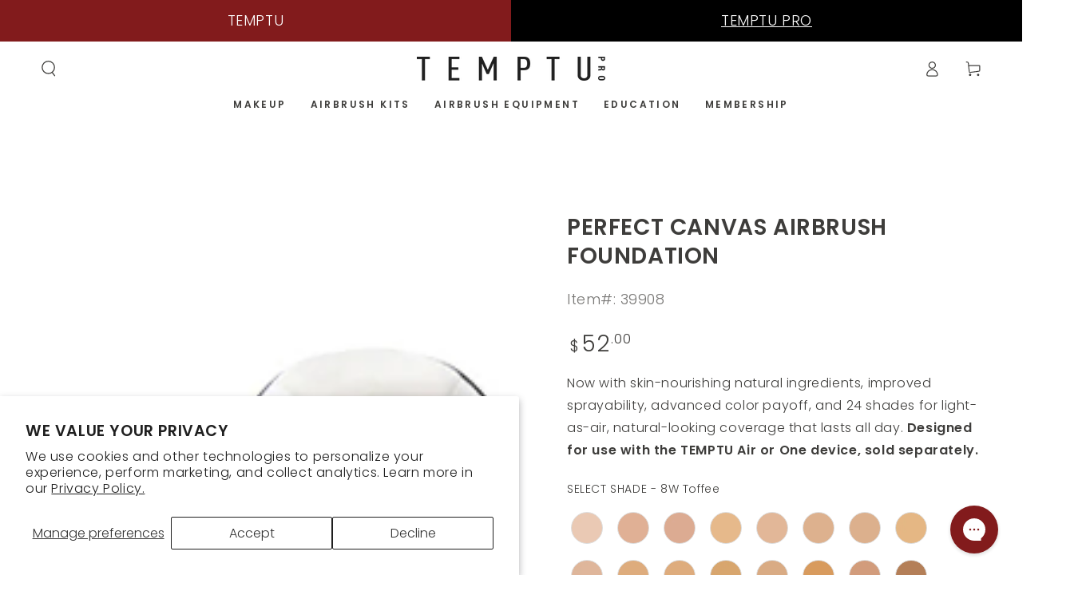

--- FILE ---
content_type: text/html; charset=utf-8
request_url: https://photos.pixlee.co/lightbox?widget_id=718841&product_id=perfect-canvas-airpod-foundation&api_key=xh0dsUmtPfcgJIq8C5&parent_url=https%3A%2F%2Ftemptupro.com%2Fproducts%2Fperfect-canvas-airpod-foundation
body_size: 8667
content:
<!DOCTYPE html>
<html lang="en" xmlns="http://www.w3.org/1999/xhtml" xml:lang="en" xmlns:fb="http://ogp.me/ns/fb#">
	<head>
		<title>
			Pixlee Content Gallery
		</title>
		<meta content="text/html; charset=utf-8" http-equiv="content-type" />
		<meta http-equiv="X-UA-Compatible" content="IE=edge" />
		<link rel="icon" href="https://assets.pxlecdn.com/assets/favicon-dbb5cd2e8a209b656eff3cf2d31823d8e42c07b601e07388b9abd58086d2a39d.ico" type="image/png" />
		<script
  src="https://browser.sentry-cdn.com/6.8.0/bundle.min.js"
  integrity="sha384-a1zd+NHj/GIqnlXIHuEKFontqYxBdK9Zwslrvnhr1KfU9tBDzKbM55gQFXlHYDiD"
  crossorigin="anonymous"
></script>


<script>
    var keen_project_id = '53fe3c9d7d8cb9502c000000';
    var keen_write_key = '7287d11513886786ffc298064a40fc41e06f31f014bf72054ede32732cd426bb47a3b0da25853916694d11219e5881908d8b46de22052422171461284e7810582143adcc89ce72c0b43829dfe59d698cc9f22dc6460277f09b660bc3ac17808e';
    var keen_host = "tinyrick.pixlee.com";
    // Loads the library asynchronously from any URI
    !function(name,path,ctx){
      var latest,prev=name!=='Keen'&&window.Keen?window.Keen:false;ctx[name]=ctx[name]||{ready:function(fn){var h=document.getElementsByTagName('head')[0],s=document.createElement('script'),w=window,loaded;s.onload=s.onreadystatechange=function(){if((s.readyState&&!(/^c|loade/.test(s.readyState)))||loaded){return}s.onload=s.onreadystatechange=null;loaded=1;latest=w.Keen;if(prev){w.Keen=prev}else{try{delete w.Keen}catch(e){w.Keen=void 0}}ctx[name]=latest;ctx[name].ready(fn)};s.async=1;s.src=path;h.parentNode.insertBefore(s,h)}}
    }('Keen','https://assets.pixlee.com/assets/keen-1.4.0.min.js',this);
</script>

	<script type="text/javascript">
    Sentry.init({
      dsn: 'https://f2c63857ff3d4d609f3011523e5933d5@sentry.io/12047',
      whitelistUrls: [/^(https?:\/\/((cdn|www)\.))?.*(pixlee\.co).*/],
      ignoreErrors: [/{\"name\":\"Error executing guarded function\",\"message\":\"Unable to get property \'origin\' of undefined or null reference\"}/,/{\"name\":\"Error executing guarded function\",\"message\":\"i is undefined\"}/,/widget url is undefined or empty/,/onMessage is not a function/,/The operation is insecure/,/is not a function \(evaluating/,/Unable to get property \'appendChild\' of undefined or null reference/,/currentAlbum is undefined/,/attempted to read protected variable/,/postMessage is not a function/,/Object doesn\'t support this property or method/,/FastClick is not defined/,/variable: FastClick/,/\$ is not defined/,/Cannot call method \"get\" of undefined/,/Cannot find function addEventListener in object/,/find variable: \$/,/but instead had type object/,/property or method \'postMessage\'/,/\'FastClick\' is undefined/,/NS_ERROR_FAILURE:/,/\'$\' is undefined/,/Access is denied/,/\'undefined\' is not a function/,/\'console\' is undefined/,/function miss failed/,/Invalid calling object/,/Out of memory/,/undefined is not an object/,/Error: Unspecified error/, /global jQuery object was not available/, /The operation was aborted/, /Illegal invocation/, /The play() request was interrupted by a call to pause()/, /The request is not allowed by the user agent or the platform in the current context/, /Non-Error promise rejection captured with/,/find variable: disableLegacyCookie/]
    });

  //ga init

	</script>

<script type="text/javascript">
  window.analytics={createCookie:function(e,o,t){var r=new Date;r.setTime(r.getTime()+24*t*60*60*1e3);var i="="+o+"; expires="+r.toGMTString()+"; path=/; domain="+window.location.host.replace("www","");document.cookie=e+i+"; SameSite=None; Secure",document.cookie=e+"_legacy"+i},readCookieHelper:function(e){for(var o=e+"=",t=document.cookie.split(";"),r=0,i=t.length;r<i;r++){for(var n=t[r];" "===n.charAt(0);)n=n.substring(1,n.length);if(0===n.indexOf(o))return n.substring(o.length,n.length)}return null},readCookie:function(e){return this.readCookieHelper(e)||this.readCookieHelper(e+"_legacy")},readFromBrowser:function(e){var o,t=!1;try{window.localStorage&&(t=!0)}catch(e){t=!1}if(t)try{o=window.localStorage.getItem(e)}catch(t){o=this.readCookie(e)}else o=this.readCookie(e);return o},storeInBrowser:function(e,o){var t,r=!1;if(!gon.requireCookieConsent||gon.acceptCookiePolicy){try{window.localStorage&&(r=!0)}catch(e){r=!1}if(null!=o)if("object"==typeof o&&(o=JSON.stringify(o)),r)try{window.localStorage.setItem(e,o)}catch(r){t=this.createCookie(e,o,30)}else this.createCookie(e,o,30);if(void 0===o){if(r)try{t=window.localStorage.getItem(e)}catch(o){t=this.readCookie(e)}else t=this.readCookie(e);try{t=JSON.parse(t)}catch(e){}return t}if(null===o)if(r)try{window.localStorage.removeItem(e)}catch(o){this.createCookie(e,"",-1)}else this.createCookie(e,"",-1)}},getGUID:function(){function e(){return Math.floor(65536*(1+Math.random())).toString(16).substring(1)}return e()+e()+"-"+e()+"-"+e()+"-"+e()+"-"+e()+e()+e()},getAnonymousId:function(e){return arguments.length?(this.storeInBrowser("ajs_anonymous_id",e),this):(e=this.readFromBrowser("ajs_anonymous_id"))?e:(e=this.getGUID(),this.storeInBrowser("ajs_anonymous_id",e),this.readFromBrowser("ajs_anonymous_id"))}};
</script>

		<script>
//<![CDATA[
window.gon={};gon.global={"distilleryUrl":"https://distillery.pixlee.co/","distilleryAnalyticsUrl":"https://distillery-analytics.pixlee.com/","pixleeBackendServer":"https://app.pixlee.com/","pixleePhotosServer":"https://photos.pixlee.co/","env":"production","distilleryQueryUrl":"getJSON","distilleryTagAlbumsUrl":"api/v2/tag_albums","distilleryProductsUrl":"api/v2/products","distilleryPhotoUrl":"getPhoto","s3BucketUrl":"https://s3.amazonaws.com/static.pixlee.com"};gon.experimenting=false;gon.widget_id="718841";gon.widget_id_param="718841";gon.current_account={"id":990,"single_access_token":"xh0dsUmtPfcgJIq8C5","created_at":"2016-05-27T14:13:46.057Z","updated_at":"2026-01-15T06:02:53.065Z","url_name":"TEMPTU","account_type":9,"business_name":"Temptu","uploader_product_search_mode":"hidden","features":["youtube","crm","conversion_data","loading_image_customize","retroactive_pull","shop_now","geolocation","custom_order","ecomm_integration","cta_links","heavy_permission","flag_watchlist","multiple_seats","multiple_hashtags","contest_mode","direct_message","permissioning","multiple_shop_now","fb_ads","buffer_scheduling","integrations","detect_language","dm_template_groups","publish_pdp","publish_center","conversion_analytics_data","custom_css","advanced_analytics","pixsee","api_access","products","detailed_analytics","tos","product_albums","cta","publish_website","conversion_analytics_data","remove_powered_by"],"extra_fields":{"landing_page_url":"https://www.pixlee.com/customer/temptu?utm_source=widget\u0026utm_campaign=powered-by-v2"}};gon.publication_id=718841;gon.current_album={"id":456209,"title":"PRO%20-%20Air%20%26%20Airpod%20Pro%20Kits%20PDP%20","user_id":1613,"public_contribution":true,"created_at":"2016-06-17T16:48:15.525Z","updated_at":"2026-01-20T17:08:28.004Z","thumbnail_id":358722881,"public_viewing":true,"description":"","deleted_at":null,"public_token":null,"moderation":true,"email_slug":"proairpodpropdpgallery","campaign":false,"instructions":null,"facebook_album_uid":null,"facebook_album_name":null,"facebook_page_id":null,"connected_to_facebook":false,"views_updated":null,"is_updating":false,"external_base_url":null,"external_full_url":null,"external_category":null,"external_full_title":null,"external_hashtag":null,"action_link":null,"zip_archive_photo_count":null,"zip_archive_url":null,"zip_archive_updated_at":null,"password":null,"has_password":false,"collect_email":true,"collect_custom_1":false,"collect_custom_1_field":null,"run_vision":false,"box_id":null,"box_name":null,"run_people_detection":false,"run_logo_detection":false,"location_updated_at":null,"captions_updated_at":null,"redis_count":null,"updated_dead_at":null,"live_update":true,"vote_interval":86400,"display_options":null,"extra_fields":{},"action_link_text":null,"notify_user_when_approved":true,"account_id":990,"num_photos":106,"num_inbox_photos":27,"collect_status":"gray","unread_messages":2,"filtersort_cache_updated_at":"2025-03-19T14:49:10.689Z","inbox_thumbnail_id":834981567,"analytics_updated_at":"2019-01-24T20:34:40.824Z","album_type":"standard","extra_fields_h":{},"pinned":false,"users_with_access":[],"restricted_access":false,"collect_status_message":null};gon.collect_string=[];gon.recipe={"reviews":{"filters":{"favorite":true,"max_rating":5,"min_rating":1}},"sort":{"native_likes":false,"popularity":false,"random":false,"dynamic":false,"engagement_rate":false,"pixlee_likes":false,"asc":false,"recency":false,"native_comments":false,"photorank":false,"followers":false,"native_views":false,"pixlee_shares":false,"date_posted":false,"approved_time":true,"desc":true},"filters":{"deleted_photos":false,"has_notes":"","has_heavy_permission":false,"exist_in_single":false,"filter_by_subcaption":"","has_hotspot":"","min_twitter_followers":"","submitted_date_start":"","has_pixlee_flags":null,"has_category":"","product_sku":{"not_contains":[],"contains":[],"equals":"","not_equals":[]},"min_twitter_favorites":"","approved_on_date_end":"","filter_by_hashtag":{"equals":"","not_equals":[]},"starred_photos":"","min_instagram_followers":"","album_name":{"not_contains":[],"contains":[],"equals":"","not_equals":[]},"approved_on_date_start":"","denied_photos":false,"unflagged_photos":false,"exist_in_multiple":false,"filter_by_location":{"contains":[]},"permissions":[],"product_name":{"not_contains":[],"contains":[],"equals":"","not_equals":[]},"flagged_photos":false,"filter_by_radius":"","has_custom_flags":null,"content_type":["video","image"],"top_influencers":false,"filter_by_userhandle":{"not_contains":[],"contains":[],"equals":"","not_equals":[]},"content_source":["instagram","instagram_story","instagram_feed","twitter","facebook","desktop","youtube","twitch","api","email","instagram_reel"],"filter_by_caption":{"not_contains":[],"contains":[]},"has_product":"","computer_vision":{"not_contains":[],"search":[],"contains":[]},"in_categories":[],"published_photos":false,"min_instagram_likes":"","messages":[],"top_evangelists":false,"filter_by_language":[],"in_stock_only":"","collect_method":["upload_from_cp","upload_from_widget","upload_from_email","upload_from_api","social_collection"],"submitted_date_end":"","filter_by_notes":{"not_contains":[],"contains":[]},"has_permission":false,"mentions":{"equals":"","not_equals":[]},"has_action_link":null,"out_of_stock":false}};gon.display_options={"utm":{"term":"","medium":"","content":"","campaign":""},"channel":"website","is_datc":false,"cssTitle":"Minimalist Modern - PDP w/ DATC 7/24/17 - M2","hotspots":false,"pageSize":9,"customCss":"%23header_wrapper%20%23upload_now%20%7B%0D%0A%20%20color%3A%20%23323a45%21important%3B%0D%0A%20%20background-color%3A%20transparent%21important%3B%0D%0A%7D%0D%0A%0D%0A%23photowall_widget%20%23photowall_control%20.load_more%20%7B%0D%0A%20%20color%3A%20%23323a45%21important%3B%0D%0A%20%20box-shadow%3A%20inset%200%200%200%201px%20%23323a45%21important%3B%0D%0A%20%20background-color%3A%20%23fff%21important%3B%0D%0A%7D%0D%0A%0D%0A%23header_wrapper%20%23view_gallery%20%7B%0D%0A%20%20color%3A%20%23323a45%21important%3B%0D%0A%20%20background-color%3A%20%23fff%21important%3B%0D%0A%20%20font-size%3A%2014px%21important%3B%0D%0A%7D%0D%0A%0D%0A%23slideshow_widget%20.slideshow_frame%20ul%20.photo_block%20.info_content%20.users_caption%20%7B%0D%0A%20%20color%3A%20%23323a45%21important%3B%0D%0A%7D%0D%0A%0D%0A%23slideshow_widget%20.slideshow_frame%20ul%20.photo_block%20.info_content%20.users_handle%20a%20%7B%0D%0A%20%20color%3A%20%23323a45%21important%3B%0D%0A%7D%0D%0A%0D%0A%23mosaic_control%20.load_more%20%7B%0D%0A%20%20color%3A%20%23323a45%21important%3B%0D%0A%20%20box-shadow%3A%20inset%200%200%200%201px%20%23323a45%21important%3B%0D%0A%20%20background-color%3A%20%23fff%21important%3B%0D%0A%7D%0D%0A%0D%0A%23header_wrapper%20%23upload_now%3Ahover%20%7B%0D%0A%20%20background-color%3A%20transparent%21important%3B%0D%0A%7D%0D%0A%0D%0A%23photowall_widget%20%23photowall_control%20.load_more%3Ahover%20%7B%0D%0A%20%20background-color%3A%20%23323a45%21important%3B%0D%0A%20%20color%3A%20%23fff%21important%3B%0D%0A%7D%0D%0A%0D%0A%23mosaic_control%20.load_more%3Ahover%20%7B%0D%0A%20%20background-color%3A%20%23323a45%21important%3B%0D%0A%20%20color%3A%20%23fff%21important%3B%0D%0A%7D%0D%0A%0D%0A.photo_block%20.info_holder%20.info_content%20.users_handle%20a%20%7B%0D%0A%20%20color%3A%20%23323a45%21important%3B%0D%0A%7D%0D%0A%0D%0A%23header_wrapper%20%23hashtag_holder%20li%20%7B%0D%0A%20%20color%3A%20%23323a45%21important%3B%0D%0A%7D%0D%0A%0D%0A.mfp-arrow.mfp-arrow-right%3Aafter%2C.mfp-arrow.mfp-arrow-left%3Aafter%20%7B%0D%0A%20%20background-color%3A%20%23323a45%21important%3B%0D%0A%7D%0D%0A%0D%0A.mfp-arrow.mfp-arrow-right%3Abefore%2C.mfp-arrow.mfp-arrow-left%3Abefore%20%7B%0D%0A%20%20color%3A%20%23323a45%21important%3B%0D%0A%7D%0D%0A%0D%0A.mfp-close%3Abefore%20%7B%0D%0A%20%20background-color%3A%20%23323a45%21important%3B%0D%0A%7D%0D%0A%0D%0A.mfp-close%3Aafter%20%7B%0D%0A%20%20background-color%3A%20%23323a45%21important%3B%0D%0A%7D%0D%0A%0D%0A%23left_panel%20%23content_details%20%23user_info_holder%20%23social_holder%20a%23facebook_share%2C%23photo_lightbox_wrapper_desktop%20%23left_panel%20%23content_details%20%23user_info_holder%20%23social_holder%20a%23twitter_share%2C%23photo_lightbox_wrapper_desktop%20%23left_panel%20%23content_details%20%23user_info_holder%20%23social_holder%20a%23pinterest_share%2C%23photo_lightbox_wrapper_desktop%20%23left_panel%20%23content_details%20%23user_info_holder%20%23social_holder%20a%23tumblr_share%20%7B%0D%0A%20%20color%3A%20%23323a45%21important%3B%0D%0A%7D%0D%0A%0D%0A%23lightbox_wrapper_tablet%20%23bottom_panel%20%23social_holder%20a%23facebook_share%2C%23lightbox_wrapper_tablet%20%23bottom_panel%20%23social_holder%20a%23twitter_share%2C%23lightbox_wrapper_tablet%20%23bottom_panel%20%23social_holder%20a%23pinterest_share%2C%23lightbox_wrapper_tablet%20%23bottom_panel%20%23social_holder%20a%23pinterest_share%2C%23lightbox_wrapper_tablet%20%23bottom_panel%20%23social_holder%20a%23tumblr_share%20%7B%0D%0A%20%20color%3A%20%23323a45%21important%3B%0D%0A%7D%0D%0A%0D%0A%23lightbox_wrapper_mobile%20%23social_holder%20a%20%7B%0D%0A%20%20color%3A%20%23323a45%21important%3B%0D%0A%7D%0D%0A%0D%0A%23lightbox_wrapper_mobile%20%23social_holder%20a%23facebook_share%3Aafter%2C%23lightbox_wrapper_mobile%20%23social_holder%20a%23twitter_share%3Aafter%2C%23lightbox_wrapper_mobile%20%23social_holder%20a%23pinterest_share%3Aafter%2C%23lightbox_wrapper_mobile%20%23social_holder%20a%23pinterest_share%3Aafter%2C%23lightbox_wrapper_mobile%20%23social_holder%20a%23tumblr_share%3Aafter%20%7B%0D%0A%20%20color%3A%20%23323a45%21important%3B%0D%0A%7D%0D%0A%0D%0A%23photo_lightbox_wrapper%20%23right_panel%20%23top_block%20%23user_info_holder%20%23user_name%2C%23photo_lightbox_wrapper_mobile%20%23info_panel%20%23user_info_holder%20%23user_name%2C%23photo_lightbox_wrapper%20%23bottom_panel%20%23info_block%20%23user_info_holder%20%23user_details%20%23user_name%2C%23left_panel%20%23content_details%20%23user_info_holder%20%23user_name%2C%23lightbox_wrapper_tablet%20%23bottom_panel%20%23info_block%20%23user_info_holder%20%23user_details%20%23user_name%20%7B%0D%0A%20%20color%3A%20%23323a45%21important%3B%0D%0A%7D%0D%0A%0D%0A%23photo_lightbox_wrapper%20%23right_panel%20%23middle_block%20a%20.product_cta%2C%23photo_lightbox_wrapper%20%23bottom_panel%20%23cta_holder%20%23cta_content%20%23cta_text%2C%23photo_lightbox_wrapper_mobile%20%23cta_holder%20%23cta_content%20%23cta_text%20%7B%0D%0A%20%20color%3A%20%23323a45%21important%3B%0D%0A%20%20background-color%3A%20%23fff%21important%3B%0D%0A%7D%0D%0A%0D%0A%23photo_lightbox_wrapper_desktop%20%23right_panel%20%23cta_block%20%23cta_container%20a%20.product_name%2C%23lightbox_wrapper_tablet%20%23bottom_panel%20%23cta_panel%20%23cta_container%20.cta_holder%20.cta_content%20.cta_product_name%2C%23lightbox_wrapper_mobile%20%23frame_large%20%23cta_container%20.cta_block_large%20.cta_content_wrapper%20.middle_align_wrap%20.cta_product_name%20%7B%0D%0A%20%20color%3A%20%23323a45%21important%3B%0D%0A%7D%0D%0A%0D%0A%23photo_lightbox_wrapper_desktop%20%23right_panel%20%23cta_block%20%23cta_next%3Abefore%2C%23photo_lightbox_wrapper_desktop%20%23right_panel%20%23cta_block%20%23cta_prev%3Abefore%20%7B%0D%0A%20%20color%3A%20%23323a45%21important%3B%0D%0A%7D%0D%0A%0D%0A%23end_uploader_tile_inside%20%7B%0D%0A%20%20color%3A%20%23323a45%21important%3B%0D%0A%20%20font-weight%3A%20normal%21important%3B%0D%0A%7D%0D%0A%0D%0A.photo_block.uploader_tile%20%7B%0D%0A%20%20color%3A%20%23323a45%21important%3B%0D%0A%7D%0D%0A%0D%0A.hotspot_marker_container%20.hotspot_marker.active%20%7B%0D%0A%20%20background-color%3A%20%23323a45%21important%3B%0D%0A%7D%0D%0A%0D%0A.photo_block%20.vote_button%20%7B%0D%0A%20%20color%3A%20%23323a45%21important%3B%0D%0A%7D%0D%0A%0D%0A.photo_block.active_review%20.text_review_holder%20%7B%0D%0A%20%20background-color%3A%20%23323a45%21important%3B%0D%0A%7D%0D%0A%0D%0A.swiper-container-horizontal%20.swiper-pagination-bullets%20.swiper-pagination-bullet%3Anot%28.swiper-pagination-bullet-active%29%20%7B%0D%0A%20%20background-color%3A%20%23323a45%21important%3B%0D%0A%7D%0D%0A%0D%0A%23slideshow_widget%20.slideshow_frame%20ul%20.photo_block%20.info_content%20%7B%0D%0A%20%20background-color%3A%20%23fff%21important%3B%0D%0A%7D%0D%0A%0D%0A.active_review%20.text_review_holder%20.text_review_content%20.star_holder%3Abefore%20%7B%0D%0A%20%20color%3A%20%23fff%21important%3B%0D%0A%20%20font-size%3A%2012px%21important%3B%0D%0A%7D%0D%0A%0D%0A.active_review%20.text_review_holder%20.text_review_content%20.text_review%20%7B%0D%0A%20%20color%3A%20%23fff%21important%3B%0D%0A%20%20font-size%3A%2014px%21important%3B%0D%0A%7D%0D%0A%0D%0A.photo_block.active_review%20.text_review_holder%20.reviewer_name%20%7B%0D%0A%20%20color%3A%20%23fff%21important%3B%0D%0A%7D%0D%0A%0D%0A.photo_block.active_review%20.text_review_holder%20.product_name%20%7B%0D%0A%20%20color%3A%20%23fff%21important%3B%0D%0A%7D%0D%0A%0D%0A%23slideshow_widget%20%7B%0D%0A%20%20height%3A%20px%3B%0D%0A%20%20width%3A%20px%3B%0D%0A%7D%0D%0A%0D%0A%23slideshow_widget%20.slideshow_frame%20ul%20.photo_block%20%7B%0D%0A%20%20opacity%3A%200%3B%0D%0A%20%20width%3A%20px%3B%0D%0A%20%20height%3A%20px%3B%0D%0A%7D%0D%0A%0D%0A.side_right%20%23widget_header_region%20%23widget_header%20%7B%0D%0A%20%20background%3A%20%23821b1c%3B%0D%0A%7D%0D%0A%0D%0A%23header_wrapper.uploader_text_w_icon%20%23upload_now%3Abefore%20%7B%0D%0A%20%20display%3A%20none%3B%0D%0A%7D%0D%0A%0D%0A%23header_wrapper.uploader_text_w_icon%20%23upload_now%20%7B%0D%0A%20%20color%3A%20white%21important%3B%0D%0A%20%20font-size%3A%2015px%3B%0D%0A%20%20font-family%3A%20gesta%2Csans-serif%21important%3B%0D%0A%7D%0D%0A%0D%0A%23header_wrapper.uploader_text_w_icon%20%23upload_now%3Abefore%20%7B%0D%0A%20%20content%3A%20%27%27%3B%0D%0A%20%20color%3A%20white%3B%0D%0A%20%20display%3A%20block%3B%0D%0A%20%20position%3A%20relative%3B%0D%0A%20%20width%3A%2040px%3B%0D%0A%20%20height%3A%2030px%3B%0D%0A%20%20margin%3A%200%20auto%2010px%3B%0D%0A%20%20background-image%3A%20url%28https%3A%2F%2Fassets.pixlee.com%2Fcustomer%2Ftemptu%2Fcamera.png%29%3B%0D%0A%20%20background-size%3A%2040px%2030px%3B%0D%0A%20%20background-position%3A%20center%20center%3B%0D%0A%20%20background-repeat%3A%20no-repeat%3B%0D%0A%7D%0D%0A%0D%0A%23widget_header%20%23upload_now%3Ahover%20%7B%0D%0A%20%20background%3A%20transparent%3B%0D%0A%7D%0D%0A%0D%0A%23horizontal_widget%20.horizontal_frame%20%7B%0D%0A%20%20height%3A%20150px%3B%0D%0A%7D%0D%0A%0D%0A%23horizontal_widget%20.horizontal_frame%20ul%20li%20%7B%0D%0A%20%20width%3A%20150px%3B%0D%0A%7D%0D%0A%0D%0A%23horizontal_widget%20.controls%20.btn%20%7B%0D%0A%20%20top%3A%2050%25%3B%0D%0A%7D%0D%0A%0D%0A.side_right%20%23widget_header_region%20%7B%0D%0A%20%20width%3A%20150px%21important%3B%0D%0A%20%20height%3A%20150px%21important%3B%0D%0A%7D%0D%0A%0D%0A.side_right%20%23widget_header_region%20%23widget_header%20%7B%0D%0A%20%20height%3A%20150px%21important%3B%0D%0A%7D%0D%0A%0D%0A.side_right%20.wrap%20%7B%0D%0A%20%20width%3A%20calc%28100%25%20-%20215px%29%3B%0D%0A%7D%0D%0A%0D%0A%23photo_lightbox_wrapper%20%23right_panel%20%23middle_block%20%7B%0D%0A%20%20bottom%3A%2040px%3B%0D%0A%20%20width%3A%20calc%28100%25%20-%2040px%29%3B%0D%0A%20%20margin-left%3A%2020px%3B%0D%0A%20%20min-height%3A%20190px%3B%0D%0A%7D%0D%0A%0D%0A%23photo_lightbox_wrapper%20%23right_panel%20%23middle_block%3Abefore%20%7B%0D%0A%20%20content%3A%20%27shop%20this%20look%27%3B%0D%0A%20%20font-size%3A%2014px%3B%0D%0A%20%20text-transform%3A%20uppercase%3B%0D%0A%20%20padding-bottom%3A%2010px%3B%0D%0A%20%20color%3A%20%23323a45%3B%0D%0A%7D%0D%0A%0D%0A%23photo_lightbox_wrapper%20%23right_panel%20%23middle_block%20%23cta_container%20%7B%0D%0A%20%20padding-top%3A%2010px%3B%0D%0A%7D%0D%0A%0D%0A%23photo_lightbox_wrapper%20%23right_panel%20%23middle_block%20%23cta_container%20.invalid%20%7B%0D%0A%20%20display%3A%20inline-block%3B%0D%0A%7D%0D%0A%0D%0A%23photo_lightbox_wrapper%20%23right_panel%20%23middle_block%20a%20%7B%0D%0A%20%20overflow%3A%20visible%3B%0D%0A%20%20width%3A%20auto%3B%0D%0A%20%20margin%3A%200%2020px%200%200%3B%0D%0A%20%20box-shadow%3A%20none%3B%0D%0A%20%20-moz-box-shadow%3A%20none%3B%0D%0A%20%20-webkit-box-shadow%3A%20none%3B%0D%0A%20%20-o-box-shadow%3A%20none%3B%0D%0A%20%20-ms-box-shadow%3A%20none%3B%0D%0A%20%20border-radius%3A%200%3B%0D%0A%20%20-webkit-border-radius%3A%200%3B%0D%0A%20%20-moz-border-radius%3A%200%3B%0D%0A%20%20-o-border-radius%3A%200%3B%0D%0A%20%20-ms-border-radius%3A%200%3B%0D%0A%20%20animation%3A%20none%3B%0D%0A%20%20-webkit-animation%3A%20none%3B%0D%0A%20%20-moz-animation%3A%20none%3B%0D%0A%20%20-ms-animation%3A%20none%3B%0D%0A%20%20-o-animation%3A%20none%3B%0D%0A%20%20display%3A%20inline-block%3B%0D%0A%7D%0D%0A%0D%0A%23photo_lightbox_wrapper%20%23right_panel%20%23middle_block%20a%3Anth-child%283n%29%20%7B%0D%0A%20%20margin-right%3A%200%3B%0D%0A%7D%0D%0A%0D%0A%23photo_lightbox_wrapper%20%23right_panel%20%23middle_block%20a%20.cta_img%20%7B%0D%0A%20%20width%3A%2087px%3B%0D%0A%20%20height%3A%2087px%3B%0D%0A%7D%0D%0A%0D%0A%23photo_lightbox_wrapper%20%23right_panel%20%23middle_block%20a%20.product_name%20%7B%0D%0A%20%20display%3A%20none%3B%0D%0A%7D%0D%0A%0D%0A%23photo_lightbox_wrapper%20%23right_panel%20%23middle_block%20a%20.product_cta%20%7B%0D%0A%20%20display%3A%20none%21important%3B%0D%0A%20%20background%3A%20transparent%3B%0D%0A%20%20color%3A%20%23323a45%3B%0D%0A%20%20font-size%3A%2014px%3B%0D%0A%20%20text-transform%3A%20uppercase%3B%0D%0A%20%20position%3A%20absolute%3B%0D%0A%20%20bottom%3A%2090px%3B%0D%0A%20%20width%3A%20100%25%3B%0D%0A%7D%0D%0A%0D%0A%40media%28max-width%3A886px%29%20%7B%0D%0A%20%20%23photo_lightbox_wrapper%20%23right_panel%20%23middle_block%20%23cta_next%20%7B%0D%0A%20%20%20%20right%3A%2025px%3B%0D%0A%20%20%7D%0D%0A%0D%0A%20%20%23photo_lightbox_wrapper%20%23right_panel%20%23middle_block%20%23cta_prev%20%7B%0D%0A%20%20%20%20left%3A%2025px%3B%0D%0A%20%20%7D%0D%0A%7D%0D%0A%0D%0A%23photo_lightbox_wrapper%20%23right_panel%20%23middle_block%20%23cta_container%20%23add_to_cart_container%20.selection_content%20.add_to_cart_button%20%7B%0D%0A%20%20margin-top%3A%200%3B%0D%0A%20%20border-radius%3A%200%3B%0D%0A%20%20-webkit-border-radius%3A%200%3B%0D%0A%20%20background%3A%20%23ec008c%3B%0D%0A%20%20-webkit-box-shadow%3A%20inset%200%200%200%202px%20%23ec008c%3B%0D%0A%20%20-moz-box-shadow%3A%20inset%200%200%200%202px%20%23ec008c%3B%0D%0A%20%20-ms-box-shadow%3A%20inset%200%200%200%202px%20%23ec008c%3B%0D%0A%20%20-o-box-shadow%3A%20inset%200%200%200%202px%20%23ec008c%3B%0D%0A%20%20box-shadow%3A%20inset%200%200%200%202px%20%23ec008c%3B%0D%0A%7D%0D%0A%0D%0A%23photo_lightbox_wrapper%20%23right_panel%20%23middle_block%20%23cta_container%20%23add_to_cart_container%20.selection_content%20.add_to_cart_button%3Ahover%20%7B%0D%0A%20%20color%3A%20%23ec008c%3B%0D%0A%20%20-webkit-box-shadow%3A%20inset%200%200%200%202px%20%23ec008c%3B%0D%0A%20%20-moz-box-shadow%3A%20inset%200%200%200%202px%20%23ec008c%3B%0D%0A%20%20-ms-box-shadow%3A%20inset%200%200%200%202px%20%23ec008c%3B%0D%0A%20%20-o-box-shadow%3A%20inset%200%200%200%202px%20%23ec008c%3B%0D%0A%20%20box-shadow%3A%20inset%200%200%200%202px%20%23ec008c%3B%0D%0A%7D%0D%0A%0D%0A%23photo_lightbox_wrapper%20%23right_panel%20%23middle_block%3Abefore%20%7B%0D%0A%20%20content%3A%20%27%27%3B%0D%0A%7D%0D%0A%0D%0A%23photo_lightbox_wrapper%20%23right_panel%20%23middle_block%20%23cta_container%20%23add_to_cart_container%20.selection_content%20.selection_wrapper%20.dropdown_list%20%7B%0D%0A%20%20padding%3A%2012px%2012px%2012px%2095px%3B%0D%0A%20%20margin-top%3A%200%3B%0D%0A%20%20-webkit-border-radius%3A%200%3B%0D%0A%20%20border-radius%3A%200%3B%0D%0A%7D%0D%0A%0D%0A%23photo_lightbox_wrapper%20%23right_panel%20%23middle_block%20%23cta_container%20%23add_to_cart_container%20.selection_content%20.selection_wrapper%20label%20%7B%0D%0A%20%20font-size%3A%2012px%3B%0D%0A%7D%0D%0A%0D%0A%23photo_lightbox_wrapper%20%23right_panel%20%23middle_block%20%23cta_container%20%23add_to_cart_container%20.selection_content%20.selection_wrapper%20.dropdown_list%20%7B%0D%0A%20%20font-size%3A%2012px%3B%0D%0A%7D%0D%0A%0D%0A%23photo_lightbox_wrapper%20%23right_panel%20%23middle_block%20%23cta_container%20%23add_to_cart_container%20%7B%0D%0A%20%20margin%3A%200%3B%0D%0A%20%20width%3A%20290px%3B%0D%0A%7D%0D%0A%0D%0A%23photo_lightbox_wrapper%20%23right_panel%20%23middle_block%20%23cta_container%20%23add_to_cart_container%20.info_content%20%7B%0D%0A%20%20float%3A%20left%3B%0D%0A%20%20height%3A%20auto%3B%0D%0A%7D%0D%0A%0D%0A%23photo_lightbox_wrapper%20%23right_panel%20%23middle_block%20%23cta_container%20%23add_to_cart_container%20.info_content%20.product_image%20%7B%0D%0A%20%20width%3A%2090px%3B%0D%0A%20%20height%3A%2090px%3B%0D%0A%7D%0D%0A%0D%0A%23photo_lightbox_wrapper%20%23right_panel%20%23middle_block%20%23cta_container%20%23add_to_cart_container%20.info_content%20.product_name_price%20%7B%0D%0A%20%20width%3A%2090px%3B%0D%0A%20%20top%3A%20100px%3B%0D%0A%20%20-webkit-transform%3A%20translateY%280%29%3B%0D%0A%20%20transform%3A%20translateY%280%29%3B%0D%0A%7D%0D%0A%0D%0A%23photo_lightbox_wrapper%20%23right_panel%20%23middle_block%20%23cta_container%20%23add_to_cart_container%20.selection_content%20%7B%0D%0A%20%20float%3A%20right%3B%0D%0A%20%20width%3A%20190px%3B%0D%0A%7D%0D%0A%0D%0A%23photo_lightbox_wrapper%20%23right_panel%20%23middle_block%20%23cta_container%20%23add_to_cart_container%20.selection_content%20.selection_wrapper%20.dropdown_list%20%7B%0D%0A%20%20padding%3A%2010px%2012px%2010px%2095px%3B%0D%0A%7D%0D%0A%0D%0A%23photo_lightbox_wrapper%20%23right_panel%20%23middle_block%20%23cta_container%20%23add_to_cart_container%20.selection_content%20.selection_wrapper%20label%20%7B%0D%0A%20%20margin-top%3A%2010px%3B%0D%0A%7D%0D%0A%0D%0A%23photo_lightbox_wrapper%20%23right_panel%20%23middle_block%20%23cta_container%20%23add_to_cart_container%20.selection_content%20.selection_wrapper%20.dropdown_list%20%7B%0D%0A%20%20padding%3A%2010px%2025px%2010px%2085px%3B%0D%0A%7D%0D%0A%0D%0A.selection_wrapper%3Aafter%20%7B%0D%0A%20%20content%3A%20%27%5Ce907%27%3B%0D%0A%20%20font-family%3A%20icons%21important%3B%0D%0A%20%20position%3A%20absolute%3B%0D%0A%20%20right%3A%208px%3B%0D%0A%20%20top%3A%208px%3B%0D%0A%20%20color%3A%20%2333363a%3B%0D%0A%7D%0D%0A%0D%0A%23photo_lightbox_wrapper%20%23right_panel%20%23middle_block%20.active%20%7B%0D%0A%20%20display%3A%20block%3B%0D%0A%7D%0D%0A%0D%0A%23photo_lightbox_wrapper%20%23right_panel%20%23middle_block%20%23cta_next%20%7B%0D%0A%20%20width%3A%2030px%3B%0D%0A%20%20right%3A%20-15px%3B%0D%0A%7D%0D%0A%0D%0A%23photo_lightbox_wrapper%20%23right_panel%20%23middle_block%20%23cta_prev%20%7B%0D%0A%20%20width%3A%2030px%3B%0D%0A%20%20left%3A%20-35px%3B%0D%0A%7D%0D%0A%0D%0A%23photo_lightbox_wrapper_mobile%20%23add_to_cart_container%20%7B%0D%0A%20%20top%3A%200%3B%0D%0A%20%20left%3A%200%3B%0D%0A%7D%0D%0A%0D%0A%23photo_lightbox_wrapper_mobile%20%23add_to_cart_container%20%23add_to_cart_wrapper%20.selection_content%20.selection_wrapper%20.dropdown_list%20%7B%0D%0A%20%20padding%3A%2013px%2012px%2012px%20100px%3B%0D%0A%7D%0D%0A%0D%0A%23photo_lightbox_wrapper_mobile%20%23add_to_cart_container%20%23add_to_cart_wrapper%20.action_button_wrapper%20.add_to_cart_button%20%7B%0D%0A%20%20background%3A%20%23821b1c%3B%0D%0A%7D%0D%0A%0D%0A%23widget.horizontal_mobile%20%23widget_header_region%20%7B%0D%0A%20%20display%3A%20none%21important%3B%0D%0A%7D%0D%0A%0D%0A%23header_wrapper.uploader_text_w_icon%20%23upload_now%20span%20%7B%0D%0A%20%20%20%20display%3A%20none%3B%0D%0A%7D%0D%0A%0D%0A%23header_wrapper.uploader_text_w_icon%20%23upload_now%20%7B%0D%0A%20%20%20%20padding%3A%200%3B%0D%0A%7D%0D%0A%0D%0A%23content_details%20%23caption_holder%20%7B%0D%0A%20%20%20%20white-space%3A%20inherit%20%21important%3B%0D%0A%20%20%20%20text-overflow%3A%20inherit%20%21important%3B%0D%0A%20%20%20%20max-height%3A%20none%20%21important%0D%0A%7D%0D%0A%0D%0A.mobile_arrow.mfp-arrow-right%2C%0D%0A.mobile_arrow.mfp-arrow-left%20%7B%0D%0A%20%20%20%20display%3A%20none%3B%0D%0A%7D","photoSize":"large_photo","album_type":"standard","infoButton":false,"pdpCaption":"","showLoader":true,"is_facebook":false,"cssThemeType":"user","photoQuality":"default","proserve_css":"","showCaptions":true,"showHashtags":true,"showViewport":false,"tosLink_text":"https://temptu.com/terms-and-conditions/","videoOptions":{"loop":false,"sound":false,"autoplay":true},"ctaCurrentTab":false,"datc_navigate":"false","headerOptions":{"title":"","button":"uploader_text_w_icon","layout":"side_right","showTitle":false,"bannerImage":"","description":"Share your photos on Instagram and Twitter!","viewGalleryUrl":"","showDescription":false,"showViewGallery":false,"viewGalleryTitle":"View Gallery","end_tile_upload_button_background_showHide":true},"reviewOptions":{"frequency":0.25,"displayReviews":false,"lightboxReviews":false},"showVoteCount":false,"tosLabel_text":"I agree to the Terms of Service","customVoteText":"","hideIfLessThan":null,"is_interactive":false,"carouselOptions":{"rows":2,"layout":"mosaic","smoothSwiping":false},"customPoweredBy":false,"lightboxOptions":{"customReportHref":""},"namePlaceholder":"YOUR FULLNAME","pdpShowUploader":true,"showDescription":true,"customSpinnerUrl":"https://assets.pixlee.com/photos_loader_dont_delete/pixlee_mini_loader.gif","emailPlaceholder":"name@example.com","infiniteLoadMore":false,"lightbox_version":"v2","productFieldName":"PRODUCT:","requiredCaptions":false,"showCallToAction":false,"additional_fields":"","clientTosRequired":true,"speedOptimization":false,"standaloneOptions":{"brandURL":"","meta_title":"","logoImage_input":"","meta_description":"","bannerImage_input":"","logoImage_showHide":true,"bannerImage_showHide":true,"logoImage_backgroundImage":"","bannerImage_backgroundImage":""},"thankYouUrl_input":"","widgets_header_v2":false,"widgets_header_v3":true,"captionPlaceholder":"Write a caption...","enableProductField":true,"uploaderMinimumAge":0,"css_preset_filename":"minimalist_modern_theme_v3","showWidgetUserAvatar":false,"disablePoweredByClick":false,"css_preset_filename_v2":"","customCallToActionLink":"","customCallToActionText":"","customCallToActionPhoto":"","customCallToActionTitle":"","productFieldPlaceholder":"Adding the product name, URL or location helps with getting your content featured!","interactiveWidgetOptions":{"sort":false,"search":false,"seasons":false,"location":false,"sortPrice":false,"categories":false,"customized":false,"sortRecent":false,"widgetType":false,"sortPopular":false,"personalized":false,"selectedCategories":[],"categoriesSelectOne":false},"widget_autoplay_showHide":true,"widget_lightbox_interval":3000,"widget_lightbox_showHide":true,"showTimestampsOnPhotowall":false,"widget_loadingOption_showHide":true};gon.display_options_id=91907;gon.type="horizontal";gon.is_facebook=null;gon.region_id=null;gon.lightbox_version="v2";gon.isMobile=null;gon.isTablet=null;gon.isDesktop=true;gon.remote_ip="64.252.75.129";gon.requireCookieConsent=null;gon.custom_text={"lightbox":{"shop_this_look":""}};gon.parentUrl="https://temptupro.com/products/perfect-canvas-airpod-foundation";
//]]>
</script>
		
		
		<script src="//assets.pxlecdn.com/assets/packs/js/runtime-112b095b606a4a7e9d83.js"></script>
<script src="//assets.pxlecdn.com/assets/packs/js/8308-eeaa6e4a5ec1c0d269f5.js"></script>
<script src="//assets.pxlecdn.com/assets/packs/js/i18n/en-cb8061acd0e5b65fbe08.js"></script>
<script src="//assets.pxlecdn.com/assets/packs/js/4002-a34126d8413c7f3c2810.js"></script>
<script src="//assets.pxlecdn.com/assets/packs/js/9050-424ebbe5fcd403b5e226.js"></script>
<script src="//assets.pxlecdn.com/assets/packs/js/3932-134d3c91f28a88ed2c9e.js"></script>
<script src="//assets.pxlecdn.com/assets/packs/js/6899-57c200e06aac3fa8097f.js"></script>
<script src="//assets.pxlecdn.com/assets/packs/js/3597-0324ed32a626765b926c.js"></script>
<script src="//assets.pxlecdn.com/assets/packs/js/2498-4c3220157df253cc817b.js"></script>
<script src="//assets.pxlecdn.com/assets/packs/js/6344-1a08e686c260ac2aa6b4.js"></script>
<script src="//assets.pxlecdn.com/assets/packs/js/780-1cb2e262f0c8b422b99f.js"></script>
<script src="//assets.pxlecdn.com/assets/packs/js/8154-de75bdaadfca521b566e.js"></script>
<script src="//assets.pxlecdn.com/assets/packs/js/lightbox_v2-a05ea5310de36ddd0c12.js"></script>
		
<link rel="stylesheet" href="//assets.pxlecdn.com/assets/packs/css/1840-2c687e1f.css" media="screen" />
<link rel="stylesheet" href="//assets.pxlecdn.com/assets/packs/css/lightbox_gallery_v2-59fbe354.css" media="screen" />
<link rel="stylesheet" href="//assets.pxlecdn.com/assets/packs/css/minimalist_modern_theme_v3-223b4e1c.css" media="screen" />
<link rel="stylesheet" href="//assets.pxlecdn.com/assets/packs/css/localization-af31c4e5.css" media="screen" />

<style type="text/css" id="proserveStylesheet">
  
</style>

<style type="text/css" id="dynamicStylesheet">
  #header_wrapper #upload_now {
  color: #323a45!important;
  background-color: transparent!important;
}

#photowall_widget #photowall_control .load_more {
  color: #323a45!important;
  box-shadow: inset 0 0 0 1px #323a45!important;
  background-color: #fff!important;
}

#header_wrapper #view_gallery {
  color: #323a45!important;
  background-color: #fff!important;
  font-size: 14px!important;
}

#slideshow_widget .slideshow_frame ul .photo_block .info_content .users_caption {
  color: #323a45!important;
}

#slideshow_widget .slideshow_frame ul .photo_block .info_content .users_handle a {
  color: #323a45!important;
}

#mosaic_control .load_more {
  color: #323a45!important;
  box-shadow: inset 0 0 0 1px #323a45!important;
  background-color: #fff!important;
}

#header_wrapper #upload_now:hover {
  background-color: transparent!important;
}

#photowall_widget #photowall_control .load_more:hover {
  background-color: #323a45!important;
  color: #fff!important;
}

#mosaic_control .load_more:hover {
  background-color: #323a45!important;
  color: #fff!important;
}

.photo_block .info_holder .info_content .users_handle a {
  color: #323a45!important;
}

#header_wrapper #hashtag_holder li {
  color: #323a45!important;
}

.mfp-arrow.mfp-arrow-right:after,.mfp-arrow.mfp-arrow-left:after {
  background-color: #323a45!important;
}

.mfp-arrow.mfp-arrow-right:before,.mfp-arrow.mfp-arrow-left:before {
  color: #323a45!important;
}

.mfp-close:before {
  background-color: #323a45!important;
}

.mfp-close:after {
  background-color: #323a45!important;
}

#left_panel #content_details #user_info_holder #social_holder a#facebook_share,#photo_lightbox_wrapper_desktop #left_panel #content_details #user_info_holder #social_holder a#twitter_share,#photo_lightbox_wrapper_desktop #left_panel #content_details #user_info_holder #social_holder a#pinterest_share,#photo_lightbox_wrapper_desktop #left_panel #content_details #user_info_holder #social_holder a#tumblr_share {
  color: #323a45!important;
}

#lightbox_wrapper_tablet #bottom_panel #social_holder a#facebook_share,#lightbox_wrapper_tablet #bottom_panel #social_holder a#twitter_share,#lightbox_wrapper_tablet #bottom_panel #social_holder a#pinterest_share,#lightbox_wrapper_tablet #bottom_panel #social_holder a#pinterest_share,#lightbox_wrapper_tablet #bottom_panel #social_holder a#tumblr_share {
  color: #323a45!important;
}

#lightbox_wrapper_mobile #social_holder a {
  color: #323a45!important;
}

#lightbox_wrapper_mobile #social_holder a#facebook_share:after,#lightbox_wrapper_mobile #social_holder a#twitter_share:after,#lightbox_wrapper_mobile #social_holder a#pinterest_share:after,#lightbox_wrapper_mobile #social_holder a#pinterest_share:after,#lightbox_wrapper_mobile #social_holder a#tumblr_share:after {
  color: #323a45!important;
}

#photo_lightbox_wrapper #right_panel #top_block #user_info_holder #user_name,#photo_lightbox_wrapper_mobile #info_panel #user_info_holder #user_name,#photo_lightbox_wrapper #bottom_panel #info_block #user_info_holder #user_details #user_name,#left_panel #content_details #user_info_holder #user_name,#lightbox_wrapper_tablet #bottom_panel #info_block #user_info_holder #user_details #user_name {
  color: #323a45!important;
}

#photo_lightbox_wrapper #right_panel #middle_block a .product_cta,#photo_lightbox_wrapper #bottom_panel #cta_holder #cta_content #cta_text,#photo_lightbox_wrapper_mobile #cta_holder #cta_content #cta_text {
  color: #323a45!important;
  background-color: #fff!important;
}

#photo_lightbox_wrapper_desktop #right_panel #cta_block #cta_container a .product_name,#lightbox_wrapper_tablet #bottom_panel #cta_panel #cta_container .cta_holder .cta_content .cta_product_name,#lightbox_wrapper_mobile #frame_large #cta_container .cta_block_large .cta_content_wrapper .middle_align_wrap .cta_product_name {
  color: #323a45!important;
}

#photo_lightbox_wrapper_desktop #right_panel #cta_block #cta_next:before,#photo_lightbox_wrapper_desktop #right_panel #cta_block #cta_prev:before {
  color: #323a45!important;
}

#end_uploader_tile_inside {
  color: #323a45!important;
  font-weight: normal!important;
}

.photo_block.uploader_tile {
  color: #323a45!important;
}

.hotspot_marker_container .hotspot_marker.active {
  background-color: #323a45!important;
}

.photo_block .vote_button {
  color: #323a45!important;
}

.photo_block.active_review .text_review_holder {
  background-color: #323a45!important;
}

.swiper-container-horizontal .swiper-pagination-bullets .swiper-pagination-bullet:not(.swiper-pagination-bullet-active) {
  background-color: #323a45!important;
}

#slideshow_widget .slideshow_frame ul .photo_block .info_content {
  background-color: #fff!important;
}

.active_review .text_review_holder .text_review_content .star_holder:before {
  color: #fff!important;
  font-size: 12px!important;
}

.active_review .text_review_holder .text_review_content .text_review {
  color: #fff!important;
  font-size: 14px!important;
}

.photo_block.active_review .text_review_holder .reviewer_name {
  color: #fff!important;
}

.photo_block.active_review .text_review_holder .product_name {
  color: #fff!important;
}

#slideshow_widget {
  height: px;
  width: px;
}

#slideshow_widget .slideshow_frame ul .photo_block {
  opacity: 0;
  width: px;
  height: px;
}

.side_right #widget_header_region #widget_header {
  background: #821b1c;
}

#header_wrapper.uploader_text_w_icon #upload_now:before {
  display: none;
}

#header_wrapper.uploader_text_w_icon #upload_now {
  color: white!important;
  font-size: 15px;
  font-family: gesta,sans-serif!important;
}

#header_wrapper.uploader_text_w_icon #upload_now:before {
  content: '';
  color: white;
  display: block;
  position: relative;
  width: 40px;
  height: 30px;
  margin: 0 auto 10px;
  background-image: url(https://assets.pixlee.com/customer/temptu/camera.png);
  background-size: 40px 30px;
  background-position: center center;
  background-repeat: no-repeat;
}

#widget_header #upload_now:hover {
  background: transparent;
}

#horizontal_widget .horizontal_frame {
  height: 150px;
}

#horizontal_widget .horizontal_frame ul li {
  width: 150px;
}

#horizontal_widget .controls .btn {
  top: 50%;
}

.side_right #widget_header_region {
  width: 150px!important;
  height: 150px!important;
}

.side_right #widget_header_region #widget_header {
  height: 150px!important;
}

.side_right .wrap {
  width: calc(100% - 215px);
}

#photo_lightbox_wrapper #right_panel #middle_block {
  bottom: 40px;
  width: calc(100% - 40px);
  margin-left: 20px;
  min-height: 190px;
}

#photo_lightbox_wrapper #right_panel #middle_block:before {
  content: 'shop this look';
  font-size: 14px;
  text-transform: uppercase;
  padding-bottom: 10px;
  color: #323a45;
}

#photo_lightbox_wrapper #right_panel #middle_block #cta_container {
  padding-top: 10px;
}

#photo_lightbox_wrapper #right_panel #middle_block #cta_container .invalid {
  display: inline-block;
}

#photo_lightbox_wrapper #right_panel #middle_block a {
  overflow: visible;
  width: auto;
  margin: 0 20px 0 0;
  box-shadow: none;
  -moz-box-shadow: none;
  -webkit-box-shadow: none;
  -o-box-shadow: none;
  -ms-box-shadow: none;
  border-radius: 0;
  -webkit-border-radius: 0;
  -moz-border-radius: 0;
  -o-border-radius: 0;
  -ms-border-radius: 0;
  animation: none;
  -webkit-animation: none;
  -moz-animation: none;
  -ms-animation: none;
  -o-animation: none;
  display: inline-block;
}

#photo_lightbox_wrapper #right_panel #middle_block a:nth-child(3n) {
  margin-right: 0;
}

#photo_lightbox_wrapper #right_panel #middle_block a .cta_img {
  width: 87px;
  height: 87px;
}

#photo_lightbox_wrapper #right_panel #middle_block a .product_name {
  display: none;
}

#photo_lightbox_wrapper #right_panel #middle_block a .product_cta {
  display: none!important;
  background: transparent;
  color: #323a45;
  font-size: 14px;
  text-transform: uppercase;
  position: absolute;
  bottom: 90px;
  width: 100%;
}

@media(max-width:886px) {
  #photo_lightbox_wrapper #right_panel #middle_block #cta_next {
    right: 25px;
  }

  #photo_lightbox_wrapper #right_panel #middle_block #cta_prev {
    left: 25px;
  }
}

#photo_lightbox_wrapper #right_panel #middle_block #cta_container #add_to_cart_container .selection_content .add_to_cart_button {
  margin-top: 0;
  border-radius: 0;
  -webkit-border-radius: 0;
  background: #ec008c;
  -webkit-box-shadow: inset 0 0 0 2px #ec008c;
  -moz-box-shadow: inset 0 0 0 2px #ec008c;
  -ms-box-shadow: inset 0 0 0 2px #ec008c;
  -o-box-shadow: inset 0 0 0 2px #ec008c;
  box-shadow: inset 0 0 0 2px #ec008c;
}

#photo_lightbox_wrapper #right_panel #middle_block #cta_container #add_to_cart_container .selection_content .add_to_cart_button:hover {
  color: #ec008c;
  -webkit-box-shadow: inset 0 0 0 2px #ec008c;
  -moz-box-shadow: inset 0 0 0 2px #ec008c;
  -ms-box-shadow: inset 0 0 0 2px #ec008c;
  -o-box-shadow: inset 0 0 0 2px #ec008c;
  box-shadow: inset 0 0 0 2px #ec008c;
}

#photo_lightbox_wrapper #right_panel #middle_block:before {
  content: '';
}

#photo_lightbox_wrapper #right_panel #middle_block #cta_container #add_to_cart_container .selection_content .selection_wrapper .dropdown_list {
  padding: 12px 12px 12px 95px;
  margin-top: 0;
  -webkit-border-radius: 0;
  border-radius: 0;
}

#photo_lightbox_wrapper #right_panel #middle_block #cta_container #add_to_cart_container .selection_content .selection_wrapper label {
  font-size: 12px;
}

#photo_lightbox_wrapper #right_panel #middle_block #cta_container #add_to_cart_container .selection_content .selection_wrapper .dropdown_list {
  font-size: 12px;
}

#photo_lightbox_wrapper #right_panel #middle_block #cta_container #add_to_cart_container {
  margin: 0;
  width: 290px;
}

#photo_lightbox_wrapper #right_panel #middle_block #cta_container #add_to_cart_container .info_content {
  float: left;
  height: auto;
}

#photo_lightbox_wrapper #right_panel #middle_block #cta_container #add_to_cart_container .info_content .product_image {
  width: 90px;
  height: 90px;
}

#photo_lightbox_wrapper #right_panel #middle_block #cta_container #add_to_cart_container .info_content .product_name_price {
  width: 90px;
  top: 100px;
  -webkit-transform: translateY(0);
  transform: translateY(0);
}

#photo_lightbox_wrapper #right_panel #middle_block #cta_container #add_to_cart_container .selection_content {
  float: right;
  width: 190px;
}

#photo_lightbox_wrapper #right_panel #middle_block #cta_container #add_to_cart_container .selection_content .selection_wrapper .dropdown_list {
  padding: 10px 12px 10px 95px;
}

#photo_lightbox_wrapper #right_panel #middle_block #cta_container #add_to_cart_container .selection_content .selection_wrapper label {
  margin-top: 10px;
}

#photo_lightbox_wrapper #right_panel #middle_block #cta_container #add_to_cart_container .selection_content .selection_wrapper .dropdown_list {
  padding: 10px 25px 10px 85px;
}

.selection_wrapper:after {
  content: '\e907';
  font-family: icons!important;
  position: absolute;
  right: 8px;
  top: 8px;
  color: #33363a;
}

#photo_lightbox_wrapper #right_panel #middle_block .active {
  display: block;
}

#photo_lightbox_wrapper #right_panel #middle_block #cta_next {
  width: 30px;
  right: -15px;
}

#photo_lightbox_wrapper #right_panel #middle_block #cta_prev {
  width: 30px;
  left: -35px;
}

#photo_lightbox_wrapper_mobile #add_to_cart_container {
  top: 0;
  left: 0;
}

#photo_lightbox_wrapper_mobile #add_to_cart_container #add_to_cart_wrapper .selection_content .selection_wrapper .dropdown_list {
  padding: 13px 12px 12px 100px;
}

#photo_lightbox_wrapper_mobile #add_to_cart_container #add_to_cart_wrapper .action_button_wrapper .add_to_cart_button {
  background: #821b1c;
}

#widget.horizontal_mobile #widget_header_region {
  display: none!important;
}

#header_wrapper.uploader_text_w_icon #upload_now span {
    display: none;
}

#header_wrapper.uploader_text_w_icon #upload_now {
    padding: 0;
}

#content_details #caption_holder {
    white-space: inherit !important;
    text-overflow: inherit !important;
    max-height: none !important
}

.mobile_arrow.mfp-arrow-right,
.mobile_arrow.mfp-arrow-left {
    display: none;
}
</style>


		<script type="text/javascript">
  if (typeof I18n !== 'undefined') {
    I18n.defaultLocale = "en";
    I18n.locale = "en";
    I18n.fallbacks = true;
  }
</script>

	</head>
	<body class="has_i18n_translations">
		<span aria-live="polite" class="ariaLiveMessage screen_reader_only"></span>
	</body>
</html>


--- FILE ---
content_type: text/html; charset=utf-8
request_url: https://photos.pixlee.co/widget?product_id=perfect-canvas-airpod-foundation&widget_id=718841&api_key=xh0dsUmtPfcgJIq8C5&parent_url=https%3A%2F%2Ftemptupro.com%2Fproducts%2Fperfect-canvas-airpod-foundation%3Fvariant%3D48403877364028
body_size: 9065
content:
<!DOCTYPE html>
<html lang="en" xmlns="http://www.w3.org/1999/xhtml" xml:lang="en" xmlns:fb="http://ogp.me/ns/fb#">
  <head>
      <link rel="dns-prefetch" href="//assets.pixlee.com" />
      <link rel="dns-prefetch" href="//cdnjs.cloudflare.com" />
      <link rel="dns-prefetch" href="//distillery.pixlee.com" />
      <link rel="dns-prefetch" href="//distillery.pixlee.co" />
      <link rel="dns-prefetch" href="//maps.googleapis.com" />
      <link rel="dns-prefetch" href="//cdn.ravenjs.com" />
      <link rel="dns-prefetch" href="//browser.sentry-cdn.com" />
      <link rel="dns-prefetch" href="//assets.pixlee.com" />
      <link rel="dns-prefetch" href="//assets0.pxlecdn.com" />
      <link rel="dns-prefetch" href="//assets1.pxlecdn.com" />
      <link rel="dns-prefetch" href="//assets2.pxlecdn.com" />
      <link rel="dns-prefetch" href="//assets3.pxlecdn.com" />
      <link rel="dns-prefetch" href="//assets4.pxlecdn.com" />

    <link href="https://cdnjs.cloudflare.com/ajax/libs/magnific-popup.js/1.0.1/magnific-popup.min.css" rel="stylesheet" />
    <title>Pixlee Content Gallery</title>
    <meta content="text/html; charset=utf-8" http-equiv="content-type" />
    <meta http-equiv="X-UA-Compatible" content="IE=edge" />
    <link rel="icon" href="https://assets.pxlecdn.com/assets/favicon-dbb5cd2e8a209b656eff3cf2d31823d8e42c07b601e07388b9abd58086d2a39d.ico" type="image/png" />
    <script
  src="https://browser.sentry-cdn.com/6.8.0/bundle.min.js"
  integrity="sha384-a1zd+NHj/GIqnlXIHuEKFontqYxBdK9Zwslrvnhr1KfU9tBDzKbM55gQFXlHYDiD"
  crossorigin="anonymous"
></script>


<script>
    var keen_project_id = '53fe3c9d7d8cb9502c000000';
    var keen_write_key = '7287d11513886786ffc298064a40fc41e06f31f014bf72054ede32732cd426bb47a3b0da25853916694d11219e5881908d8b46de22052422171461284e7810582143adcc89ce72c0b43829dfe59d698cc9f22dc6460277f09b660bc3ac17808e';
    var keen_host = "tinyrick.pixlee.com";
    // Loads the library asynchronously from any URI
    !function(name,path,ctx){
      var latest,prev=name!=='Keen'&&window.Keen?window.Keen:false;ctx[name]=ctx[name]||{ready:function(fn){var h=document.getElementsByTagName('head')[0],s=document.createElement('script'),w=window,loaded;s.onload=s.onreadystatechange=function(){if((s.readyState&&!(/^c|loade/.test(s.readyState)))||loaded){return}s.onload=s.onreadystatechange=null;loaded=1;latest=w.Keen;if(prev){w.Keen=prev}else{try{delete w.Keen}catch(e){w.Keen=void 0}}ctx[name]=latest;ctx[name].ready(fn)};s.async=1;s.src=path;h.parentNode.insertBefore(s,h)}}
    }('Keen','https://assets.pixlee.com/assets/keen-1.4.0.min.js',this);
</script>

	<script type="text/javascript">
    Sentry.init({
      dsn: 'https://f2c63857ff3d4d609f3011523e5933d5@sentry.io/12047',
      whitelistUrls: [/^(https?:\/\/((cdn|www)\.))?.*(pixlee\.co).*/],
      ignoreErrors: [/{\"name\":\"Error executing guarded function\",\"message\":\"Unable to get property \'origin\' of undefined or null reference\"}/,/{\"name\":\"Error executing guarded function\",\"message\":\"i is undefined\"}/,/widget url is undefined or empty/,/onMessage is not a function/,/The operation is insecure/,/is not a function \(evaluating/,/Unable to get property \'appendChild\' of undefined or null reference/,/currentAlbum is undefined/,/attempted to read protected variable/,/postMessage is not a function/,/Object doesn\'t support this property or method/,/FastClick is not defined/,/variable: FastClick/,/\$ is not defined/,/Cannot call method \"get\" of undefined/,/Cannot find function addEventListener in object/,/find variable: \$/,/but instead had type object/,/property or method \'postMessage\'/,/\'FastClick\' is undefined/,/NS_ERROR_FAILURE:/,/\'$\' is undefined/,/Access is denied/,/\'undefined\' is not a function/,/\'console\' is undefined/,/function miss failed/,/Invalid calling object/,/Out of memory/,/undefined is not an object/,/Error: Unspecified error/, /global jQuery object was not available/, /The operation was aborted/, /Illegal invocation/, /The play() request was interrupted by a call to pause()/, /The request is not allowed by the user agent or the platform in the current context/, /Non-Error promise rejection captured with/,/find variable: disableLegacyCookie/]
    });

  //ga init

	</script>

<script type="text/javascript">
  window.analytics={createCookie:function(e,o,t){var r=new Date;r.setTime(r.getTime()+24*t*60*60*1e3);var i="="+o+"; expires="+r.toGMTString()+"; path=/; domain="+window.location.host.replace("www","");document.cookie=e+i+"; SameSite=None; Secure",document.cookie=e+"_legacy"+i},readCookieHelper:function(e){for(var o=e+"=",t=document.cookie.split(";"),r=0,i=t.length;r<i;r++){for(var n=t[r];" "===n.charAt(0);)n=n.substring(1,n.length);if(0===n.indexOf(o))return n.substring(o.length,n.length)}return null},readCookie:function(e){return this.readCookieHelper(e)||this.readCookieHelper(e+"_legacy")},readFromBrowser:function(e){var o,t=!1;try{window.localStorage&&(t=!0)}catch(e){t=!1}if(t)try{o=window.localStorage.getItem(e)}catch(t){o=this.readCookie(e)}else o=this.readCookie(e);return o},storeInBrowser:function(e,o){var t,r=!1;if(!gon.requireCookieConsent||gon.acceptCookiePolicy){try{window.localStorage&&(r=!0)}catch(e){r=!1}if(null!=o)if("object"==typeof o&&(o=JSON.stringify(o)),r)try{window.localStorage.setItem(e,o)}catch(r){t=this.createCookie(e,o,30)}else this.createCookie(e,o,30);if(void 0===o){if(r)try{t=window.localStorage.getItem(e)}catch(o){t=this.readCookie(e)}else t=this.readCookie(e);try{t=JSON.parse(t)}catch(e){}return t}if(null===o)if(r)try{window.localStorage.removeItem(e)}catch(o){this.createCookie(e,"",-1)}else this.createCookie(e,"",-1)}},getGUID:function(){function e(){return Math.floor(65536*(1+Math.random())).toString(16).substring(1)}return e()+e()+"-"+e()+"-"+e()+"-"+e()+"-"+e()+e()+e()},getAnonymousId:function(e){return arguments.length?(this.storeInBrowser("ajs_anonymous_id",e),this):(e=this.readFromBrowser("ajs_anonymous_id"))?e:(e=this.getGUID(),this.storeInBrowser("ajs_anonymous_id",e),this.readFromBrowser("ajs_anonymous_id"))}};
</script>

    <script>
//<![CDATA[
window.gon={};gon.global={"distilleryUrl":"https://distillery.pixlee.co/","distilleryAnalyticsUrl":"https://distillery-analytics.pixlee.com/","pixleeBackendServer":"https://app.pixlee.com/","pixleePhotosServer":"https://photos.pixlee.co/","env":"production","distilleryQueryUrl":"getJSON","distilleryTagAlbumsUrl":"api/v2/tag_albums","distilleryProductsUrl":"api/v2/products","distilleryPhotoUrl":"getPhoto","s3BucketUrl":"https://s3.amazonaws.com/static.pixlee.com"};gon.experimenting=false;gon.widget_id="718841";gon.widget_id_param="718841";gon.current_account={"id":990,"single_access_token":"xh0dsUmtPfcgJIq8C5","created_at":"2016-05-27T14:13:46.057Z","updated_at":"2026-01-15T06:02:53.065Z","url_name":"TEMPTU","account_type":9,"business_name":"Temptu","uploader_product_search_mode":"hidden","features":["youtube","crm","conversion_data","loading_image_customize","retroactive_pull","shop_now","geolocation","custom_order","ecomm_integration","cta_links","heavy_permission","flag_watchlist","multiple_seats","multiple_hashtags","contest_mode","direct_message","permissioning","multiple_shop_now","fb_ads","buffer_scheduling","integrations","detect_language","dm_template_groups","publish_pdp","publish_center","conversion_analytics_data","custom_css","advanced_analytics","pixsee","api_access","products","detailed_analytics","tos","product_albums","cta","publish_website","conversion_analytics_data","remove_powered_by"],"extra_fields":{"landing_page_url":"https://www.pixlee.com/customer/temptu?utm_source=widget\u0026utm_campaign=powered-by-v2"}};gon.publication_id=718841;gon.current_album={"id":456209,"title":"PRO%20-%20Air%20%26%20Airpod%20Pro%20Kits%20PDP%20","user_id":1613,"public_contribution":true,"created_at":"2016-06-17T16:48:15.525Z","updated_at":"2026-01-20T17:08:28.004Z","thumbnail_id":358722881,"public_viewing":true,"description":"","deleted_at":null,"public_token":null,"moderation":true,"email_slug":"proairpodpropdpgallery","campaign":false,"instructions":null,"facebook_album_uid":null,"facebook_album_name":null,"facebook_page_id":null,"connected_to_facebook":false,"views_updated":null,"is_updating":false,"external_base_url":null,"external_full_url":null,"external_category":null,"external_full_title":null,"external_hashtag":null,"action_link":null,"zip_archive_photo_count":null,"zip_archive_url":null,"zip_archive_updated_at":null,"password":null,"has_password":false,"collect_email":true,"collect_custom_1":false,"collect_custom_1_field":null,"run_vision":false,"box_id":null,"box_name":null,"run_people_detection":false,"run_logo_detection":false,"location_updated_at":null,"captions_updated_at":null,"redis_count":null,"updated_dead_at":null,"live_update":true,"vote_interval":86400,"display_options":null,"extra_fields":{},"action_link_text":null,"notify_user_when_approved":true,"account_id":990,"num_photos":106,"num_inbox_photos":27,"collect_status":"gray","unread_messages":2,"filtersort_cache_updated_at":"2025-03-19T14:49:10.689Z","inbox_thumbnail_id":834981567,"analytics_updated_at":"2019-01-24T20:34:40.824Z","album_type":"standard","extra_fields_h":{},"pinned":false,"users_with_access":[],"restricted_access":false,"collect_status_message":null};gon.collect_string=[];gon.recipe={"reviews":{"filters":{"favorite":true,"max_rating":5,"min_rating":1}},"sort":{"native_likes":false,"popularity":false,"random":false,"dynamic":false,"engagement_rate":false,"pixlee_likes":false,"asc":false,"recency":false,"native_comments":false,"photorank":false,"followers":false,"native_views":false,"pixlee_shares":false,"date_posted":false,"approved_time":true,"desc":true},"filters":{"deleted_photos":false,"has_notes":"","has_heavy_permission":false,"exist_in_single":false,"filter_by_subcaption":"","has_hotspot":"","min_twitter_followers":"","submitted_date_start":"","has_pixlee_flags":null,"has_category":"","product_sku":{"not_contains":[],"contains":[],"equals":"","not_equals":[]},"min_twitter_favorites":"","approved_on_date_end":"","filter_by_hashtag":{"equals":"","not_equals":[]},"starred_photos":"","min_instagram_followers":"","album_name":{"not_contains":[],"contains":[],"equals":"","not_equals":[]},"approved_on_date_start":"","denied_photos":false,"unflagged_photos":false,"exist_in_multiple":false,"filter_by_location":{"contains":[]},"permissions":[],"product_name":{"not_contains":[],"contains":[],"equals":"","not_equals":[]},"flagged_photos":false,"filter_by_radius":"","has_custom_flags":null,"content_type":["video","image"],"top_influencers":false,"filter_by_userhandle":{"not_contains":[],"contains":[],"equals":"","not_equals":[]},"content_source":["instagram","instagram_story","instagram_feed","twitter","facebook","desktop","youtube","twitch","api","email","instagram_reel"],"filter_by_caption":{"not_contains":[],"contains":[]},"has_product":"","computer_vision":{"not_contains":[],"search":[],"contains":[]},"in_categories":[],"published_photos":false,"min_instagram_likes":"","messages":[],"top_evangelists":false,"filter_by_language":[],"in_stock_only":"","collect_method":["upload_from_cp","upload_from_widget","upload_from_email","upload_from_api","social_collection"],"submitted_date_end":"","filter_by_notes":{"not_contains":[],"contains":[]},"has_permission":false,"mentions":{"equals":"","not_equals":[]},"has_action_link":null,"out_of_stock":false}};gon.display_options={"utm":{"term":"","medium":"","content":"","campaign":""},"channel":"website","is_datc":false,"cssTitle":"Minimalist Modern - PDP w/ DATC 7/24/17 - M2","hotspots":false,"pageSize":9,"customCss":"%23header_wrapper%20%23upload_now%20%7B%0D%0A%20%20color%3A%20%23323a45%21important%3B%0D%0A%20%20background-color%3A%20transparent%21important%3B%0D%0A%7D%0D%0A%0D%0A%23photowall_widget%20%23photowall_control%20.load_more%20%7B%0D%0A%20%20color%3A%20%23323a45%21important%3B%0D%0A%20%20box-shadow%3A%20inset%200%200%200%201px%20%23323a45%21important%3B%0D%0A%20%20background-color%3A%20%23fff%21important%3B%0D%0A%7D%0D%0A%0D%0A%23header_wrapper%20%23view_gallery%20%7B%0D%0A%20%20color%3A%20%23323a45%21important%3B%0D%0A%20%20background-color%3A%20%23fff%21important%3B%0D%0A%20%20font-size%3A%2014px%21important%3B%0D%0A%7D%0D%0A%0D%0A%23slideshow_widget%20.slideshow_frame%20ul%20.photo_block%20.info_content%20.users_caption%20%7B%0D%0A%20%20color%3A%20%23323a45%21important%3B%0D%0A%7D%0D%0A%0D%0A%23slideshow_widget%20.slideshow_frame%20ul%20.photo_block%20.info_content%20.users_handle%20a%20%7B%0D%0A%20%20color%3A%20%23323a45%21important%3B%0D%0A%7D%0D%0A%0D%0A%23mosaic_control%20.load_more%20%7B%0D%0A%20%20color%3A%20%23323a45%21important%3B%0D%0A%20%20box-shadow%3A%20inset%200%200%200%201px%20%23323a45%21important%3B%0D%0A%20%20background-color%3A%20%23fff%21important%3B%0D%0A%7D%0D%0A%0D%0A%23header_wrapper%20%23upload_now%3Ahover%20%7B%0D%0A%20%20background-color%3A%20transparent%21important%3B%0D%0A%7D%0D%0A%0D%0A%23photowall_widget%20%23photowall_control%20.load_more%3Ahover%20%7B%0D%0A%20%20background-color%3A%20%23323a45%21important%3B%0D%0A%20%20color%3A%20%23fff%21important%3B%0D%0A%7D%0D%0A%0D%0A%23mosaic_control%20.load_more%3Ahover%20%7B%0D%0A%20%20background-color%3A%20%23323a45%21important%3B%0D%0A%20%20color%3A%20%23fff%21important%3B%0D%0A%7D%0D%0A%0D%0A.photo_block%20.info_holder%20.info_content%20.users_handle%20a%20%7B%0D%0A%20%20color%3A%20%23323a45%21important%3B%0D%0A%7D%0D%0A%0D%0A%23header_wrapper%20%23hashtag_holder%20li%20%7B%0D%0A%20%20color%3A%20%23323a45%21important%3B%0D%0A%7D%0D%0A%0D%0A.mfp-arrow.mfp-arrow-right%3Aafter%2C.mfp-arrow.mfp-arrow-left%3Aafter%20%7B%0D%0A%20%20background-color%3A%20%23323a45%21important%3B%0D%0A%7D%0D%0A%0D%0A.mfp-arrow.mfp-arrow-right%3Abefore%2C.mfp-arrow.mfp-arrow-left%3Abefore%20%7B%0D%0A%20%20color%3A%20%23323a45%21important%3B%0D%0A%7D%0D%0A%0D%0A.mfp-close%3Abefore%20%7B%0D%0A%20%20background-color%3A%20%23323a45%21important%3B%0D%0A%7D%0D%0A%0D%0A.mfp-close%3Aafter%20%7B%0D%0A%20%20background-color%3A%20%23323a45%21important%3B%0D%0A%7D%0D%0A%0D%0A%23left_panel%20%23content_details%20%23user_info_holder%20%23social_holder%20a%23facebook_share%2C%23photo_lightbox_wrapper_desktop%20%23left_panel%20%23content_details%20%23user_info_holder%20%23social_holder%20a%23twitter_share%2C%23photo_lightbox_wrapper_desktop%20%23left_panel%20%23content_details%20%23user_info_holder%20%23social_holder%20a%23pinterest_share%2C%23photo_lightbox_wrapper_desktop%20%23left_panel%20%23content_details%20%23user_info_holder%20%23social_holder%20a%23tumblr_share%20%7B%0D%0A%20%20color%3A%20%23323a45%21important%3B%0D%0A%7D%0D%0A%0D%0A%23lightbox_wrapper_tablet%20%23bottom_panel%20%23social_holder%20a%23facebook_share%2C%23lightbox_wrapper_tablet%20%23bottom_panel%20%23social_holder%20a%23twitter_share%2C%23lightbox_wrapper_tablet%20%23bottom_panel%20%23social_holder%20a%23pinterest_share%2C%23lightbox_wrapper_tablet%20%23bottom_panel%20%23social_holder%20a%23pinterest_share%2C%23lightbox_wrapper_tablet%20%23bottom_panel%20%23social_holder%20a%23tumblr_share%20%7B%0D%0A%20%20color%3A%20%23323a45%21important%3B%0D%0A%7D%0D%0A%0D%0A%23lightbox_wrapper_mobile%20%23social_holder%20a%20%7B%0D%0A%20%20color%3A%20%23323a45%21important%3B%0D%0A%7D%0D%0A%0D%0A%23lightbox_wrapper_mobile%20%23social_holder%20a%23facebook_share%3Aafter%2C%23lightbox_wrapper_mobile%20%23social_holder%20a%23twitter_share%3Aafter%2C%23lightbox_wrapper_mobile%20%23social_holder%20a%23pinterest_share%3Aafter%2C%23lightbox_wrapper_mobile%20%23social_holder%20a%23pinterest_share%3Aafter%2C%23lightbox_wrapper_mobile%20%23social_holder%20a%23tumblr_share%3Aafter%20%7B%0D%0A%20%20color%3A%20%23323a45%21important%3B%0D%0A%7D%0D%0A%0D%0A%23photo_lightbox_wrapper%20%23right_panel%20%23top_block%20%23user_info_holder%20%23user_name%2C%23photo_lightbox_wrapper_mobile%20%23info_panel%20%23user_info_holder%20%23user_name%2C%23photo_lightbox_wrapper%20%23bottom_panel%20%23info_block%20%23user_info_holder%20%23user_details%20%23user_name%2C%23left_panel%20%23content_details%20%23user_info_holder%20%23user_name%2C%23lightbox_wrapper_tablet%20%23bottom_panel%20%23info_block%20%23user_info_holder%20%23user_details%20%23user_name%20%7B%0D%0A%20%20color%3A%20%23323a45%21important%3B%0D%0A%7D%0D%0A%0D%0A%23photo_lightbox_wrapper%20%23right_panel%20%23middle_block%20a%20.product_cta%2C%23photo_lightbox_wrapper%20%23bottom_panel%20%23cta_holder%20%23cta_content%20%23cta_text%2C%23photo_lightbox_wrapper_mobile%20%23cta_holder%20%23cta_content%20%23cta_text%20%7B%0D%0A%20%20color%3A%20%23323a45%21important%3B%0D%0A%20%20background-color%3A%20%23fff%21important%3B%0D%0A%7D%0D%0A%0D%0A%23photo_lightbox_wrapper_desktop%20%23right_panel%20%23cta_block%20%23cta_container%20a%20.product_name%2C%23lightbox_wrapper_tablet%20%23bottom_panel%20%23cta_panel%20%23cta_container%20.cta_holder%20.cta_content%20.cta_product_name%2C%23lightbox_wrapper_mobile%20%23frame_large%20%23cta_container%20.cta_block_large%20.cta_content_wrapper%20.middle_align_wrap%20.cta_product_name%20%7B%0D%0A%20%20color%3A%20%23323a45%21important%3B%0D%0A%7D%0D%0A%0D%0A%23photo_lightbox_wrapper_desktop%20%23right_panel%20%23cta_block%20%23cta_next%3Abefore%2C%23photo_lightbox_wrapper_desktop%20%23right_panel%20%23cta_block%20%23cta_prev%3Abefore%20%7B%0D%0A%20%20color%3A%20%23323a45%21important%3B%0D%0A%7D%0D%0A%0D%0A%23end_uploader_tile_inside%20%7B%0D%0A%20%20color%3A%20%23323a45%21important%3B%0D%0A%20%20font-weight%3A%20normal%21important%3B%0D%0A%7D%0D%0A%0D%0A.photo_block.uploader_tile%20%7B%0D%0A%20%20color%3A%20%23323a45%21important%3B%0D%0A%7D%0D%0A%0D%0A.hotspot_marker_container%20.hotspot_marker.active%20%7B%0D%0A%20%20background-color%3A%20%23323a45%21important%3B%0D%0A%7D%0D%0A%0D%0A.photo_block%20.vote_button%20%7B%0D%0A%20%20color%3A%20%23323a45%21important%3B%0D%0A%7D%0D%0A%0D%0A.photo_block.active_review%20.text_review_holder%20%7B%0D%0A%20%20background-color%3A%20%23323a45%21important%3B%0D%0A%7D%0D%0A%0D%0A.swiper-container-horizontal%20.swiper-pagination-bullets%20.swiper-pagination-bullet%3Anot%28.swiper-pagination-bullet-active%29%20%7B%0D%0A%20%20background-color%3A%20%23323a45%21important%3B%0D%0A%7D%0D%0A%0D%0A%23slideshow_widget%20.slideshow_frame%20ul%20.photo_block%20.info_content%20%7B%0D%0A%20%20background-color%3A%20%23fff%21important%3B%0D%0A%7D%0D%0A%0D%0A.active_review%20.text_review_holder%20.text_review_content%20.star_holder%3Abefore%20%7B%0D%0A%20%20color%3A%20%23fff%21important%3B%0D%0A%20%20font-size%3A%2012px%21important%3B%0D%0A%7D%0D%0A%0D%0A.active_review%20.text_review_holder%20.text_review_content%20.text_review%20%7B%0D%0A%20%20color%3A%20%23fff%21important%3B%0D%0A%20%20font-size%3A%2014px%21important%3B%0D%0A%7D%0D%0A%0D%0A.photo_block.active_review%20.text_review_holder%20.reviewer_name%20%7B%0D%0A%20%20color%3A%20%23fff%21important%3B%0D%0A%7D%0D%0A%0D%0A.photo_block.active_review%20.text_review_holder%20.product_name%20%7B%0D%0A%20%20color%3A%20%23fff%21important%3B%0D%0A%7D%0D%0A%0D%0A%23slideshow_widget%20%7B%0D%0A%20%20height%3A%20px%3B%0D%0A%20%20width%3A%20px%3B%0D%0A%7D%0D%0A%0D%0A%23slideshow_widget%20.slideshow_frame%20ul%20.photo_block%20%7B%0D%0A%20%20opacity%3A%200%3B%0D%0A%20%20width%3A%20px%3B%0D%0A%20%20height%3A%20px%3B%0D%0A%7D%0D%0A%0D%0A.side_right%20%23widget_header_region%20%23widget_header%20%7B%0D%0A%20%20background%3A%20%23821b1c%3B%0D%0A%7D%0D%0A%0D%0A%23header_wrapper.uploader_text_w_icon%20%23upload_now%3Abefore%20%7B%0D%0A%20%20display%3A%20none%3B%0D%0A%7D%0D%0A%0D%0A%23header_wrapper.uploader_text_w_icon%20%23upload_now%20%7B%0D%0A%20%20color%3A%20white%21important%3B%0D%0A%20%20font-size%3A%2015px%3B%0D%0A%20%20font-family%3A%20gesta%2Csans-serif%21important%3B%0D%0A%7D%0D%0A%0D%0A%23header_wrapper.uploader_text_w_icon%20%23upload_now%3Abefore%20%7B%0D%0A%20%20content%3A%20%27%27%3B%0D%0A%20%20color%3A%20white%3B%0D%0A%20%20display%3A%20block%3B%0D%0A%20%20position%3A%20relative%3B%0D%0A%20%20width%3A%2040px%3B%0D%0A%20%20height%3A%2030px%3B%0D%0A%20%20margin%3A%200%20auto%2010px%3B%0D%0A%20%20background-image%3A%20url%28https%3A%2F%2Fassets.pixlee.com%2Fcustomer%2Ftemptu%2Fcamera.png%29%3B%0D%0A%20%20background-size%3A%2040px%2030px%3B%0D%0A%20%20background-position%3A%20center%20center%3B%0D%0A%20%20background-repeat%3A%20no-repeat%3B%0D%0A%7D%0D%0A%0D%0A%23widget_header%20%23upload_now%3Ahover%20%7B%0D%0A%20%20background%3A%20transparent%3B%0D%0A%7D%0D%0A%0D%0A%23horizontal_widget%20.horizontal_frame%20%7B%0D%0A%20%20height%3A%20150px%3B%0D%0A%7D%0D%0A%0D%0A%23horizontal_widget%20.horizontal_frame%20ul%20li%20%7B%0D%0A%20%20width%3A%20150px%3B%0D%0A%7D%0D%0A%0D%0A%23horizontal_widget%20.controls%20.btn%20%7B%0D%0A%20%20top%3A%2050%25%3B%0D%0A%7D%0D%0A%0D%0A.side_right%20%23widget_header_region%20%7B%0D%0A%20%20width%3A%20150px%21important%3B%0D%0A%20%20height%3A%20150px%21important%3B%0D%0A%7D%0D%0A%0D%0A.side_right%20%23widget_header_region%20%23widget_header%20%7B%0D%0A%20%20height%3A%20150px%21important%3B%0D%0A%7D%0D%0A%0D%0A.side_right%20.wrap%20%7B%0D%0A%20%20width%3A%20calc%28100%25%20-%20215px%29%3B%0D%0A%7D%0D%0A%0D%0A%23photo_lightbox_wrapper%20%23right_panel%20%23middle_block%20%7B%0D%0A%20%20bottom%3A%2040px%3B%0D%0A%20%20width%3A%20calc%28100%25%20-%2040px%29%3B%0D%0A%20%20margin-left%3A%2020px%3B%0D%0A%20%20min-height%3A%20190px%3B%0D%0A%7D%0D%0A%0D%0A%23photo_lightbox_wrapper%20%23right_panel%20%23middle_block%3Abefore%20%7B%0D%0A%20%20content%3A%20%27shop%20this%20look%27%3B%0D%0A%20%20font-size%3A%2014px%3B%0D%0A%20%20text-transform%3A%20uppercase%3B%0D%0A%20%20padding-bottom%3A%2010px%3B%0D%0A%20%20color%3A%20%23323a45%3B%0D%0A%7D%0D%0A%0D%0A%23photo_lightbox_wrapper%20%23right_panel%20%23middle_block%20%23cta_container%20%7B%0D%0A%20%20padding-top%3A%2010px%3B%0D%0A%7D%0D%0A%0D%0A%23photo_lightbox_wrapper%20%23right_panel%20%23middle_block%20%23cta_container%20.invalid%20%7B%0D%0A%20%20display%3A%20inline-block%3B%0D%0A%7D%0D%0A%0D%0A%23photo_lightbox_wrapper%20%23right_panel%20%23middle_block%20a%20%7B%0D%0A%20%20overflow%3A%20visible%3B%0D%0A%20%20width%3A%20auto%3B%0D%0A%20%20margin%3A%200%2020px%200%200%3B%0D%0A%20%20box-shadow%3A%20none%3B%0D%0A%20%20-moz-box-shadow%3A%20none%3B%0D%0A%20%20-webkit-box-shadow%3A%20none%3B%0D%0A%20%20-o-box-shadow%3A%20none%3B%0D%0A%20%20-ms-box-shadow%3A%20none%3B%0D%0A%20%20border-radius%3A%200%3B%0D%0A%20%20-webkit-border-radius%3A%200%3B%0D%0A%20%20-moz-border-radius%3A%200%3B%0D%0A%20%20-o-border-radius%3A%200%3B%0D%0A%20%20-ms-border-radius%3A%200%3B%0D%0A%20%20animation%3A%20none%3B%0D%0A%20%20-webkit-animation%3A%20none%3B%0D%0A%20%20-moz-animation%3A%20none%3B%0D%0A%20%20-ms-animation%3A%20none%3B%0D%0A%20%20-o-animation%3A%20none%3B%0D%0A%20%20display%3A%20inline-block%3B%0D%0A%7D%0D%0A%0D%0A%23photo_lightbox_wrapper%20%23right_panel%20%23middle_block%20a%3Anth-child%283n%29%20%7B%0D%0A%20%20margin-right%3A%200%3B%0D%0A%7D%0D%0A%0D%0A%23photo_lightbox_wrapper%20%23right_panel%20%23middle_block%20a%20.cta_img%20%7B%0D%0A%20%20width%3A%2087px%3B%0D%0A%20%20height%3A%2087px%3B%0D%0A%7D%0D%0A%0D%0A%23photo_lightbox_wrapper%20%23right_panel%20%23middle_block%20a%20.product_name%20%7B%0D%0A%20%20display%3A%20none%3B%0D%0A%7D%0D%0A%0D%0A%23photo_lightbox_wrapper%20%23right_panel%20%23middle_block%20a%20.product_cta%20%7B%0D%0A%20%20display%3A%20none%21important%3B%0D%0A%20%20background%3A%20transparent%3B%0D%0A%20%20color%3A%20%23323a45%3B%0D%0A%20%20font-size%3A%2014px%3B%0D%0A%20%20text-transform%3A%20uppercase%3B%0D%0A%20%20position%3A%20absolute%3B%0D%0A%20%20bottom%3A%2090px%3B%0D%0A%20%20width%3A%20100%25%3B%0D%0A%7D%0D%0A%0D%0A%40media%28max-width%3A886px%29%20%7B%0D%0A%20%20%23photo_lightbox_wrapper%20%23right_panel%20%23middle_block%20%23cta_next%20%7B%0D%0A%20%20%20%20right%3A%2025px%3B%0D%0A%20%20%7D%0D%0A%0D%0A%20%20%23photo_lightbox_wrapper%20%23right_panel%20%23middle_block%20%23cta_prev%20%7B%0D%0A%20%20%20%20left%3A%2025px%3B%0D%0A%20%20%7D%0D%0A%7D%0D%0A%0D%0A%23photo_lightbox_wrapper%20%23right_panel%20%23middle_block%20%23cta_container%20%23add_to_cart_container%20.selection_content%20.add_to_cart_button%20%7B%0D%0A%20%20margin-top%3A%200%3B%0D%0A%20%20border-radius%3A%200%3B%0D%0A%20%20-webkit-border-radius%3A%200%3B%0D%0A%20%20background%3A%20%23ec008c%3B%0D%0A%20%20-webkit-box-shadow%3A%20inset%200%200%200%202px%20%23ec008c%3B%0D%0A%20%20-moz-box-shadow%3A%20inset%200%200%200%202px%20%23ec008c%3B%0D%0A%20%20-ms-box-shadow%3A%20inset%200%200%200%202px%20%23ec008c%3B%0D%0A%20%20-o-box-shadow%3A%20inset%200%200%200%202px%20%23ec008c%3B%0D%0A%20%20box-shadow%3A%20inset%200%200%200%202px%20%23ec008c%3B%0D%0A%7D%0D%0A%0D%0A%23photo_lightbox_wrapper%20%23right_panel%20%23middle_block%20%23cta_container%20%23add_to_cart_container%20.selection_content%20.add_to_cart_button%3Ahover%20%7B%0D%0A%20%20color%3A%20%23ec008c%3B%0D%0A%20%20-webkit-box-shadow%3A%20inset%200%200%200%202px%20%23ec008c%3B%0D%0A%20%20-moz-box-shadow%3A%20inset%200%200%200%202px%20%23ec008c%3B%0D%0A%20%20-ms-box-shadow%3A%20inset%200%200%200%202px%20%23ec008c%3B%0D%0A%20%20-o-box-shadow%3A%20inset%200%200%200%202px%20%23ec008c%3B%0D%0A%20%20box-shadow%3A%20inset%200%200%200%202px%20%23ec008c%3B%0D%0A%7D%0D%0A%0D%0A%23photo_lightbox_wrapper%20%23right_panel%20%23middle_block%3Abefore%20%7B%0D%0A%20%20content%3A%20%27%27%3B%0D%0A%7D%0D%0A%0D%0A%23photo_lightbox_wrapper%20%23right_panel%20%23middle_block%20%23cta_container%20%23add_to_cart_container%20.selection_content%20.selection_wrapper%20.dropdown_list%20%7B%0D%0A%20%20padding%3A%2012px%2012px%2012px%2095px%3B%0D%0A%20%20margin-top%3A%200%3B%0D%0A%20%20-webkit-border-radius%3A%200%3B%0D%0A%20%20border-radius%3A%200%3B%0D%0A%7D%0D%0A%0D%0A%23photo_lightbox_wrapper%20%23right_panel%20%23middle_block%20%23cta_container%20%23add_to_cart_container%20.selection_content%20.selection_wrapper%20label%20%7B%0D%0A%20%20font-size%3A%2012px%3B%0D%0A%7D%0D%0A%0D%0A%23photo_lightbox_wrapper%20%23right_panel%20%23middle_block%20%23cta_container%20%23add_to_cart_container%20.selection_content%20.selection_wrapper%20.dropdown_list%20%7B%0D%0A%20%20font-size%3A%2012px%3B%0D%0A%7D%0D%0A%0D%0A%23photo_lightbox_wrapper%20%23right_panel%20%23middle_block%20%23cta_container%20%23add_to_cart_container%20%7B%0D%0A%20%20margin%3A%200%3B%0D%0A%20%20width%3A%20290px%3B%0D%0A%7D%0D%0A%0D%0A%23photo_lightbox_wrapper%20%23right_panel%20%23middle_block%20%23cta_container%20%23add_to_cart_container%20.info_content%20%7B%0D%0A%20%20float%3A%20left%3B%0D%0A%20%20height%3A%20auto%3B%0D%0A%7D%0D%0A%0D%0A%23photo_lightbox_wrapper%20%23right_panel%20%23middle_block%20%23cta_container%20%23add_to_cart_container%20.info_content%20.product_image%20%7B%0D%0A%20%20width%3A%2090px%3B%0D%0A%20%20height%3A%2090px%3B%0D%0A%7D%0D%0A%0D%0A%23photo_lightbox_wrapper%20%23right_panel%20%23middle_block%20%23cta_container%20%23add_to_cart_container%20.info_content%20.product_name_price%20%7B%0D%0A%20%20width%3A%2090px%3B%0D%0A%20%20top%3A%20100px%3B%0D%0A%20%20-webkit-transform%3A%20translateY%280%29%3B%0D%0A%20%20transform%3A%20translateY%280%29%3B%0D%0A%7D%0D%0A%0D%0A%23photo_lightbox_wrapper%20%23right_panel%20%23middle_block%20%23cta_container%20%23add_to_cart_container%20.selection_content%20%7B%0D%0A%20%20float%3A%20right%3B%0D%0A%20%20width%3A%20190px%3B%0D%0A%7D%0D%0A%0D%0A%23photo_lightbox_wrapper%20%23right_panel%20%23middle_block%20%23cta_container%20%23add_to_cart_container%20.selection_content%20.selection_wrapper%20.dropdown_list%20%7B%0D%0A%20%20padding%3A%2010px%2012px%2010px%2095px%3B%0D%0A%7D%0D%0A%0D%0A%23photo_lightbox_wrapper%20%23right_panel%20%23middle_block%20%23cta_container%20%23add_to_cart_container%20.selection_content%20.selection_wrapper%20label%20%7B%0D%0A%20%20margin-top%3A%2010px%3B%0D%0A%7D%0D%0A%0D%0A%23photo_lightbox_wrapper%20%23right_panel%20%23middle_block%20%23cta_container%20%23add_to_cart_container%20.selection_content%20.selection_wrapper%20.dropdown_list%20%7B%0D%0A%20%20padding%3A%2010px%2025px%2010px%2085px%3B%0D%0A%7D%0D%0A%0D%0A.selection_wrapper%3Aafter%20%7B%0D%0A%20%20content%3A%20%27%5Ce907%27%3B%0D%0A%20%20font-family%3A%20icons%21important%3B%0D%0A%20%20position%3A%20absolute%3B%0D%0A%20%20right%3A%208px%3B%0D%0A%20%20top%3A%208px%3B%0D%0A%20%20color%3A%20%2333363a%3B%0D%0A%7D%0D%0A%0D%0A%23photo_lightbox_wrapper%20%23right_panel%20%23middle_block%20.active%20%7B%0D%0A%20%20display%3A%20block%3B%0D%0A%7D%0D%0A%0D%0A%23photo_lightbox_wrapper%20%23right_panel%20%23middle_block%20%23cta_next%20%7B%0D%0A%20%20width%3A%2030px%3B%0D%0A%20%20right%3A%20-15px%3B%0D%0A%7D%0D%0A%0D%0A%23photo_lightbox_wrapper%20%23right_panel%20%23middle_block%20%23cta_prev%20%7B%0D%0A%20%20width%3A%2030px%3B%0D%0A%20%20left%3A%20-35px%3B%0D%0A%7D%0D%0A%0D%0A%23photo_lightbox_wrapper_mobile%20%23add_to_cart_container%20%7B%0D%0A%20%20top%3A%200%3B%0D%0A%20%20left%3A%200%3B%0D%0A%7D%0D%0A%0D%0A%23photo_lightbox_wrapper_mobile%20%23add_to_cart_container%20%23add_to_cart_wrapper%20.selection_content%20.selection_wrapper%20.dropdown_list%20%7B%0D%0A%20%20padding%3A%2013px%2012px%2012px%20100px%3B%0D%0A%7D%0D%0A%0D%0A%23photo_lightbox_wrapper_mobile%20%23add_to_cart_container%20%23add_to_cart_wrapper%20.action_button_wrapper%20.add_to_cart_button%20%7B%0D%0A%20%20background%3A%20%23821b1c%3B%0D%0A%7D%0D%0A%0D%0A%23widget.horizontal_mobile%20%23widget_header_region%20%7B%0D%0A%20%20display%3A%20none%21important%3B%0D%0A%7D%0D%0A%0D%0A%23header_wrapper.uploader_text_w_icon%20%23upload_now%20span%20%7B%0D%0A%20%20%20%20display%3A%20none%3B%0D%0A%7D%0D%0A%0D%0A%23header_wrapper.uploader_text_w_icon%20%23upload_now%20%7B%0D%0A%20%20%20%20padding%3A%200%3B%0D%0A%7D%0D%0A%0D%0A%23content_details%20%23caption_holder%20%7B%0D%0A%20%20%20%20white-space%3A%20inherit%20%21important%3B%0D%0A%20%20%20%20text-overflow%3A%20inherit%20%21important%3B%0D%0A%20%20%20%20max-height%3A%20none%20%21important%0D%0A%7D%0D%0A%0D%0A.mobile_arrow.mfp-arrow-right%2C%0D%0A.mobile_arrow.mfp-arrow-left%20%7B%0D%0A%20%20%20%20display%3A%20none%3B%0D%0A%7D","photoSize":"large_photo","album_type":"standard","infoButton":false,"pdpCaption":"","showLoader":true,"is_facebook":false,"cssThemeType":"user","photoQuality":"default","proserve_css":"","showCaptions":true,"showHashtags":true,"showViewport":false,"tosLink_text":"https://temptu.com/terms-and-conditions/","videoOptions":{"loop":false,"sound":false,"autoplay":true},"ctaCurrentTab":false,"datc_navigate":"false","headerOptions":{"title":"","button":"uploader_text_w_icon","layout":"side_right","showTitle":false,"bannerImage":"","description":"Share your photos on Instagram and Twitter!","viewGalleryUrl":"","showDescription":false,"showViewGallery":false,"viewGalleryTitle":"View Gallery","end_tile_upload_button_background_showHide":true},"reviewOptions":{"frequency":0.25,"displayReviews":false,"lightboxReviews":false},"showVoteCount":false,"tosLabel_text":"I agree to the Terms of Service","customVoteText":"","hideIfLessThan":null,"is_interactive":false,"carouselOptions":{"rows":2,"layout":"mosaic","smoothSwiping":false},"customPoweredBy":false,"lightboxOptions":{"customReportHref":""},"namePlaceholder":"YOUR FULLNAME","pdpShowUploader":true,"showDescription":true,"customSpinnerUrl":"https://assets.pixlee.com/photos_loader_dont_delete/pixlee_mini_loader.gif","emailPlaceholder":"name@example.com","infiniteLoadMore":false,"lightbox_version":"v2","productFieldName":"PRODUCT:","requiredCaptions":false,"showCallToAction":false,"additional_fields":"","clientTosRequired":true,"speedOptimization":false,"standaloneOptions":{"brandURL":"","meta_title":"","logoImage_input":"","meta_description":"","bannerImage_input":"","logoImage_showHide":true,"bannerImage_showHide":true,"logoImage_backgroundImage":"","bannerImage_backgroundImage":""},"thankYouUrl_input":"","widgets_header_v2":false,"widgets_header_v3":true,"captionPlaceholder":"Write a caption...","enableProductField":true,"uploaderMinimumAge":0,"css_preset_filename":"minimalist_modern_theme_v3","showWidgetUserAvatar":false,"disablePoweredByClick":false,"css_preset_filename_v2":"","customCallToActionLink":"","customCallToActionText":"","customCallToActionPhoto":"","customCallToActionTitle":"","productFieldPlaceholder":"Adding the product name, URL or location helps with getting your content featured!","interactiveWidgetOptions":{"sort":false,"search":false,"seasons":false,"location":false,"sortPrice":false,"categories":false,"customized":false,"sortRecent":false,"widgetType":false,"sortPopular":false,"personalized":false,"selectedCategories":[],"categoriesSelectOne":false},"widget_autoplay_showHide":true,"widget_lightbox_interval":3000,"widget_lightbox_showHide":true,"showTimestampsOnPhotowall":false,"widget_loadingOption_showHide":true};gon.display_options_id=91907;gon.type="horizontal";gon.is_facebook=null;gon.region_id=null;gon.isMobile=false;gon.isTablet=false;gon.action="show_widget";gon.remote_ip="64.252.74.156";gon.requireCookieConsent=null;gon.custom_text={"lightbox":{"shop_this_look":""}};
//]]>
</script>
    
    
      <script src="//assets.pxlecdn.com/assets/packs/js/runtime-112b095b606a4a7e9d83.js"></script>
<script src="//assets.pxlecdn.com/assets/packs/js/8308-eeaa6e4a5ec1c0d269f5.js"></script>
<script src="//assets.pxlecdn.com/assets/packs/js/i18n/en-cb8061acd0e5b65fbe08.js"></script>
<script src="//assets.pxlecdn.com/assets/packs/js/4002-a34126d8413c7f3c2810.js"></script>
<script src="//assets.pxlecdn.com/assets/packs/js/9050-424ebbe5fcd403b5e226.js"></script>
<script src="//assets.pxlecdn.com/assets/packs/js/3932-134d3c91f28a88ed2c9e.js"></script>
<script src="//assets.pxlecdn.com/assets/packs/js/6336-a81e048234eb6ce5861c.js"></script>
<script src="//assets.pxlecdn.com/assets/packs/js/6899-57c200e06aac3fa8097f.js"></script>
<script src="//assets.pxlecdn.com/assets/packs/js/3597-0324ed32a626765b926c.js"></script>
<script src="//assets.pxlecdn.com/assets/packs/js/2498-4c3220157df253cc817b.js"></script>
<script src="//assets.pxlecdn.com/assets/packs/js/9919-fae827d52b1b3962e528.js"></script>
<script src="//assets.pxlecdn.com/assets/packs/js/9706-abf635f5056b476a9a8b.js"></script>
<script src="//assets.pxlecdn.com/assets/packs/js/1761-a0ac5a7ac9ec6dfe80a9.js"></script>
<script src="//assets.pxlecdn.com/assets/packs/js/9669-69ac02f173a384666550.js"></script>
<script src="//assets.pxlecdn.com/assets/packs/js/1012-66c63139892ba6885b95.js"></script>
<script src="//assets.pxlecdn.com/assets/packs/js/8706-f7e3034f78bc61310ff9.js"></script>
<script src="//assets.pxlecdn.com/assets/packs/js/8874-d12df1da791e12fbde31.js"></script>
<script src="//assets.pxlecdn.com/assets/packs/js/188-858fe2ea2b9d388f1181.js"></script>
<script src="//assets.pxlecdn.com/assets/packs/js/4420-3d1884d3372140df7c7b.js"></script>
<script src="//assets.pxlecdn.com/assets/packs/js/horizontal-f7cedd273c6d32142181.js"></script>
      <script src="https://assets.pixlee.com/assets/packs/js/widget_events-d06b7fd14bd93d21a205.js"></script>

    
<link rel="stylesheet" href="//assets.pxlecdn.com/assets/packs/css/1840-2c687e1f.css" media="screen" />
<link rel="stylesheet" href="//assets.pxlecdn.com/assets/packs/css/horizontal_header_v3-a203ebfb.css" media="screen" />
<link rel="stylesheet" href="//assets.pxlecdn.com/assets/packs/css/minimalist_modern_theme_v3-223b4e1c.css" media="screen" />
<link rel="stylesheet" href="//assets.pxlecdn.com/assets/packs/css/localization-af31c4e5.css" media="screen" />

<style type="text/css" id="proserveStylesheet">
  
</style>

<style type="text/css" id="dynamicStylesheet">
  #header_wrapper #upload_now {
  color: #323a45!important;
  background-color: transparent!important;
}

#photowall_widget #photowall_control .load_more {
  color: #323a45!important;
  box-shadow: inset 0 0 0 1px #323a45!important;
  background-color: #fff!important;
}

#header_wrapper #view_gallery {
  color: #323a45!important;
  background-color: #fff!important;
  font-size: 14px!important;
}

#slideshow_widget .slideshow_frame ul .photo_block .info_content .users_caption {
  color: #323a45!important;
}

#slideshow_widget .slideshow_frame ul .photo_block .info_content .users_handle a {
  color: #323a45!important;
}

#mosaic_control .load_more {
  color: #323a45!important;
  box-shadow: inset 0 0 0 1px #323a45!important;
  background-color: #fff!important;
}

#header_wrapper #upload_now:hover {
  background-color: transparent!important;
}

#photowall_widget #photowall_control .load_more:hover {
  background-color: #323a45!important;
  color: #fff!important;
}

#mosaic_control .load_more:hover {
  background-color: #323a45!important;
  color: #fff!important;
}

.photo_block .info_holder .info_content .users_handle a {
  color: #323a45!important;
}

#header_wrapper #hashtag_holder li {
  color: #323a45!important;
}

.mfp-arrow.mfp-arrow-right:after,.mfp-arrow.mfp-arrow-left:after {
  background-color: #323a45!important;
}

.mfp-arrow.mfp-arrow-right:before,.mfp-arrow.mfp-arrow-left:before {
  color: #323a45!important;
}

.mfp-close:before {
  background-color: #323a45!important;
}

.mfp-close:after {
  background-color: #323a45!important;
}

#left_panel #content_details #user_info_holder #social_holder a#facebook_share,#photo_lightbox_wrapper_desktop #left_panel #content_details #user_info_holder #social_holder a#twitter_share,#photo_lightbox_wrapper_desktop #left_panel #content_details #user_info_holder #social_holder a#pinterest_share,#photo_lightbox_wrapper_desktop #left_panel #content_details #user_info_holder #social_holder a#tumblr_share {
  color: #323a45!important;
}

#lightbox_wrapper_tablet #bottom_panel #social_holder a#facebook_share,#lightbox_wrapper_tablet #bottom_panel #social_holder a#twitter_share,#lightbox_wrapper_tablet #bottom_panel #social_holder a#pinterest_share,#lightbox_wrapper_tablet #bottom_panel #social_holder a#pinterest_share,#lightbox_wrapper_tablet #bottom_panel #social_holder a#tumblr_share {
  color: #323a45!important;
}

#lightbox_wrapper_mobile #social_holder a {
  color: #323a45!important;
}

#lightbox_wrapper_mobile #social_holder a#facebook_share:after,#lightbox_wrapper_mobile #social_holder a#twitter_share:after,#lightbox_wrapper_mobile #social_holder a#pinterest_share:after,#lightbox_wrapper_mobile #social_holder a#pinterest_share:after,#lightbox_wrapper_mobile #social_holder a#tumblr_share:after {
  color: #323a45!important;
}

#photo_lightbox_wrapper #right_panel #top_block #user_info_holder #user_name,#photo_lightbox_wrapper_mobile #info_panel #user_info_holder #user_name,#photo_lightbox_wrapper #bottom_panel #info_block #user_info_holder #user_details #user_name,#left_panel #content_details #user_info_holder #user_name,#lightbox_wrapper_tablet #bottom_panel #info_block #user_info_holder #user_details #user_name {
  color: #323a45!important;
}

#photo_lightbox_wrapper #right_panel #middle_block a .product_cta,#photo_lightbox_wrapper #bottom_panel #cta_holder #cta_content #cta_text,#photo_lightbox_wrapper_mobile #cta_holder #cta_content #cta_text {
  color: #323a45!important;
  background-color: #fff!important;
}

#photo_lightbox_wrapper_desktop #right_panel #cta_block #cta_container a .product_name,#lightbox_wrapper_tablet #bottom_panel #cta_panel #cta_container .cta_holder .cta_content .cta_product_name,#lightbox_wrapper_mobile #frame_large #cta_container .cta_block_large .cta_content_wrapper .middle_align_wrap .cta_product_name {
  color: #323a45!important;
}

#photo_lightbox_wrapper_desktop #right_panel #cta_block #cta_next:before,#photo_lightbox_wrapper_desktop #right_panel #cta_block #cta_prev:before {
  color: #323a45!important;
}

#end_uploader_tile_inside {
  color: #323a45!important;
  font-weight: normal!important;
}

.photo_block.uploader_tile {
  color: #323a45!important;
}

.hotspot_marker_container .hotspot_marker.active {
  background-color: #323a45!important;
}

.photo_block .vote_button {
  color: #323a45!important;
}

.photo_block.active_review .text_review_holder {
  background-color: #323a45!important;
}

.swiper-container-horizontal .swiper-pagination-bullets .swiper-pagination-bullet:not(.swiper-pagination-bullet-active) {
  background-color: #323a45!important;
}

#slideshow_widget .slideshow_frame ul .photo_block .info_content {
  background-color: #fff!important;
}

.active_review .text_review_holder .text_review_content .star_holder:before {
  color: #fff!important;
  font-size: 12px!important;
}

.active_review .text_review_holder .text_review_content .text_review {
  color: #fff!important;
  font-size: 14px!important;
}

.photo_block.active_review .text_review_holder .reviewer_name {
  color: #fff!important;
}

.photo_block.active_review .text_review_holder .product_name {
  color: #fff!important;
}

#slideshow_widget {
  height: px;
  width: px;
}

#slideshow_widget .slideshow_frame ul .photo_block {
  opacity: 0;
  width: px;
  height: px;
}

.side_right #widget_header_region #widget_header {
  background: #821b1c;
}

#header_wrapper.uploader_text_w_icon #upload_now:before {
  display: none;
}

#header_wrapper.uploader_text_w_icon #upload_now {
  color: white!important;
  font-size: 15px;
  font-family: gesta,sans-serif!important;
}

#header_wrapper.uploader_text_w_icon #upload_now:before {
  content: '';
  color: white;
  display: block;
  position: relative;
  width: 40px;
  height: 30px;
  margin: 0 auto 10px;
  background-image: url(https://assets.pixlee.com/customer/temptu/camera.png);
  background-size: 40px 30px;
  background-position: center center;
  background-repeat: no-repeat;
}

#widget_header #upload_now:hover {
  background: transparent;
}

#horizontal_widget .horizontal_frame {
  height: 150px;
}

#horizontal_widget .horizontal_frame ul li {
  width: 150px;
}

#horizontal_widget .controls .btn {
  top: 50%;
}

.side_right #widget_header_region {
  width: 150px!important;
  height: 150px!important;
}

.side_right #widget_header_region #widget_header {
  height: 150px!important;
}

.side_right .wrap {
  width: calc(100% - 215px);
}

#photo_lightbox_wrapper #right_panel #middle_block {
  bottom: 40px;
  width: calc(100% - 40px);
  margin-left: 20px;
  min-height: 190px;
}

#photo_lightbox_wrapper #right_panel #middle_block:before {
  content: 'shop this look';
  font-size: 14px;
  text-transform: uppercase;
  padding-bottom: 10px;
  color: #323a45;
}

#photo_lightbox_wrapper #right_panel #middle_block #cta_container {
  padding-top: 10px;
}

#photo_lightbox_wrapper #right_panel #middle_block #cta_container .invalid {
  display: inline-block;
}

#photo_lightbox_wrapper #right_panel #middle_block a {
  overflow: visible;
  width: auto;
  margin: 0 20px 0 0;
  box-shadow: none;
  -moz-box-shadow: none;
  -webkit-box-shadow: none;
  -o-box-shadow: none;
  -ms-box-shadow: none;
  border-radius: 0;
  -webkit-border-radius: 0;
  -moz-border-radius: 0;
  -o-border-radius: 0;
  -ms-border-radius: 0;
  animation: none;
  -webkit-animation: none;
  -moz-animation: none;
  -ms-animation: none;
  -o-animation: none;
  display: inline-block;
}

#photo_lightbox_wrapper #right_panel #middle_block a:nth-child(3n) {
  margin-right: 0;
}

#photo_lightbox_wrapper #right_panel #middle_block a .cta_img {
  width: 87px;
  height: 87px;
}

#photo_lightbox_wrapper #right_panel #middle_block a .product_name {
  display: none;
}

#photo_lightbox_wrapper #right_panel #middle_block a .product_cta {
  display: none!important;
  background: transparent;
  color: #323a45;
  font-size: 14px;
  text-transform: uppercase;
  position: absolute;
  bottom: 90px;
  width: 100%;
}

@media(max-width:886px) {
  #photo_lightbox_wrapper #right_panel #middle_block #cta_next {
    right: 25px;
  }

  #photo_lightbox_wrapper #right_panel #middle_block #cta_prev {
    left: 25px;
  }
}

#photo_lightbox_wrapper #right_panel #middle_block #cta_container #add_to_cart_container .selection_content .add_to_cart_button {
  margin-top: 0;
  border-radius: 0;
  -webkit-border-radius: 0;
  background: #ec008c;
  -webkit-box-shadow: inset 0 0 0 2px #ec008c;
  -moz-box-shadow: inset 0 0 0 2px #ec008c;
  -ms-box-shadow: inset 0 0 0 2px #ec008c;
  -o-box-shadow: inset 0 0 0 2px #ec008c;
  box-shadow: inset 0 0 0 2px #ec008c;
}

#photo_lightbox_wrapper #right_panel #middle_block #cta_container #add_to_cart_container .selection_content .add_to_cart_button:hover {
  color: #ec008c;
  -webkit-box-shadow: inset 0 0 0 2px #ec008c;
  -moz-box-shadow: inset 0 0 0 2px #ec008c;
  -ms-box-shadow: inset 0 0 0 2px #ec008c;
  -o-box-shadow: inset 0 0 0 2px #ec008c;
  box-shadow: inset 0 0 0 2px #ec008c;
}

#photo_lightbox_wrapper #right_panel #middle_block:before {
  content: '';
}

#photo_lightbox_wrapper #right_panel #middle_block #cta_container #add_to_cart_container .selection_content .selection_wrapper .dropdown_list {
  padding: 12px 12px 12px 95px;
  margin-top: 0;
  -webkit-border-radius: 0;
  border-radius: 0;
}

#photo_lightbox_wrapper #right_panel #middle_block #cta_container #add_to_cart_container .selection_content .selection_wrapper label {
  font-size: 12px;
}

#photo_lightbox_wrapper #right_panel #middle_block #cta_container #add_to_cart_container .selection_content .selection_wrapper .dropdown_list {
  font-size: 12px;
}

#photo_lightbox_wrapper #right_panel #middle_block #cta_container #add_to_cart_container {
  margin: 0;
  width: 290px;
}

#photo_lightbox_wrapper #right_panel #middle_block #cta_container #add_to_cart_container .info_content {
  float: left;
  height: auto;
}

#photo_lightbox_wrapper #right_panel #middle_block #cta_container #add_to_cart_container .info_content .product_image {
  width: 90px;
  height: 90px;
}

#photo_lightbox_wrapper #right_panel #middle_block #cta_container #add_to_cart_container .info_content .product_name_price {
  width: 90px;
  top: 100px;
  -webkit-transform: translateY(0);
  transform: translateY(0);
}

#photo_lightbox_wrapper #right_panel #middle_block #cta_container #add_to_cart_container .selection_content {
  float: right;
  width: 190px;
}

#photo_lightbox_wrapper #right_panel #middle_block #cta_container #add_to_cart_container .selection_content .selection_wrapper .dropdown_list {
  padding: 10px 12px 10px 95px;
}

#photo_lightbox_wrapper #right_panel #middle_block #cta_container #add_to_cart_container .selection_content .selection_wrapper label {
  margin-top: 10px;
}

#photo_lightbox_wrapper #right_panel #middle_block #cta_container #add_to_cart_container .selection_content .selection_wrapper .dropdown_list {
  padding: 10px 25px 10px 85px;
}

.selection_wrapper:after {
  content: '\e907';
  font-family: icons!important;
  position: absolute;
  right: 8px;
  top: 8px;
  color: #33363a;
}

#photo_lightbox_wrapper #right_panel #middle_block .active {
  display: block;
}

#photo_lightbox_wrapper #right_panel #middle_block #cta_next {
  width: 30px;
  right: -15px;
}

#photo_lightbox_wrapper #right_panel #middle_block #cta_prev {
  width: 30px;
  left: -35px;
}

#photo_lightbox_wrapper_mobile #add_to_cart_container {
  top: 0;
  left: 0;
}

#photo_lightbox_wrapper_mobile #add_to_cart_container #add_to_cart_wrapper .selection_content .selection_wrapper .dropdown_list {
  padding: 13px 12px 12px 100px;
}

#photo_lightbox_wrapper_mobile #add_to_cart_container #add_to_cart_wrapper .action_button_wrapper .add_to_cart_button {
  background: #821b1c;
}

#widget.horizontal_mobile #widget_header_region {
  display: none!important;
}

#header_wrapper.uploader_text_w_icon #upload_now span {
    display: none;
}

#header_wrapper.uploader_text_w_icon #upload_now {
    padding: 0;
}

#content_details #caption_holder {
    white-space: inherit !important;
    text-overflow: inherit !important;
    max-height: none !important
}

.mobile_arrow.mfp-arrow-right,
.mobile_arrow.mfp-arrow-left {
    display: none;
}
</style>


    <script type="text/javascript">
  if (typeof I18n !== 'undefined') {
    I18n.defaultLocale = "en";
    I18n.locale = "en";
    I18n.fallbacks = true;
  }
</script>

  </head>
  <body class="has_i18n_translations">
    <div id="widget" class="horizontal"></div>
    <script type="text/javascript">
if (typeof $ != 'undefined') {
	$(function() {
		if (typeof performance != 'undefined' && typeof performance.now != 'undefined' && typeof gon != 'undefined') {
			gon.pixlee_start = performance.now();
		} else if (typeof Date != 'undefined' && typeof Date.now != 'undefined' && typeof gon != 'undefined') {
			gon.pixlee_start = Date.now();
		}
		if (typeof Pixlee != 'undefined') {
			Pixlee.start(gon);
		} else {
			if (typeof Sentry != 'undefined') {
				Sentry.captureMessage("The global Pixlee object was not available", {
					level: 'warning',
					extra: { type: typeof Pixlee, gonData: gon }
				});
			}
		}
	});
} else {
	if (typeof Sentry != 'undefined') {
		Sentry.captureMessage("The global jQuery object was not available", {
			level: 'warning',
			extra: { type: typeof $, pixleeType: typeof Pixlee, gonData: gon }
		});
	}
}
</script>


  </body>
</html>


--- FILE ---
content_type: text/css
request_url: https://temptupro.com/cdn/shop/t/4/assets/custom.css?v=85417471459868053001741597038
body_size: 3173
content:
.productSwiper ul{flex-wrap:nowrap;position:unset!important;gap:0}.productSwiper .card-wrapper,.productSwiper .swiper-slide{position:unset!important}.productSwiper.slider-mobile-gutter{position:unset!important;overflow:hidden}.productSwiper ul{transform:translateZ(0)}.quick-view--open .productSwiper ul{transform:unset!important}.productSwiper span.swiper-pagination-bullet{border-radius:100%;display:block;background:#0000004d;width:8px;height:8px;cursor:pointer;margin-top:40px}.productSwiper .swiper-pagination{display:flex;gap:8px;justify-content:center}.productSwiper span.swiper-pagination-bullet.swiper-pagination-bullet-active{background:#000}.video-modal-wrap{width:100%}.rbr-mbap_variant_count>span:first-child{display:none}h1.inner-page{color:#fff}span.icon.icon-plus-alt{color:#821b1c}.template-how-to-clean-your-airbrush-gun .header-image,.template-how-to-assemble-your-airbrush-gun .header-image,.template-how-to-use-your-airbrush-gun .header-image{margin-bottom:30px}.template-how-to-clean-your-airbrush-gun .header-image h1,.template-how-to-assemble-your-airbrush-gun .header-image h1,.template-how-to-use-your-airbrush-gun .header-image h1{color:#fff}ul.qc-steps{list-style-type:none;padding:0!important}.videoWrapper{position:relative;padding-bottom:56.25%;padding-top:25px;height:0}.videoWrapper iframe{position:absolute;top:0;left:0;width:100%;height:100%}.tab-main-container{max-width:800px;margin:0 auto}.tab-main-container .tab-content{border:solid 1px #000;border-top:0;padding:20px}.tab-main-container ul#tabs{display:flex;list-style-type:none;padding:0;margin:0}.tab-main-container ul#tabs li{width:50%;margin:0}.tab-main-container ul#tabs li a{display:block;text-align:center;padding:10px;color:#000;border:solid 1px #000;position:relative;z-index:1}.tab-main-container ul#tabs li a.inactive{opacity:.5;color:#000}.tab-main-container ul#tabs li a:not(.inactive){background-color:rgb(var(--color-link));color:#fff;border-bottom-color:#fff}.choosing-wrapper.page-width{max-width:1200px;padding:50px 20px 80px}.choosing-wrapper h3{margin:0;text-align:center}.choosing-tab-header{display:flex;gap:20px}.choosing-step-1{width:50%;background:#ececec}.choosing-step-1.active{background:#000}.choosing-wrapper .active h3{color:#fff}.choosing-step-2{width:50%;background:#ececec}.choosing-step-2.active{background:#000}.choosing-step-1.active,.choosing-step-2.active{padding:25px 15px}.choosing-step-2 a,.choosing-step-1 a{color:#5e5d5c;text-decoration:none;height:100%;display:flex;align-items:center;justify-content:center}.choosing-content{background:#000;padding:50px 30px}.choosing-content p{margin:0;color:#fff}.choosing-product p{color:revert;margin:0}.choosing-product__content h4{margin:0 0 15px;font-size:20px;text-decoration:underline}.choosing-product__content{width:70%}.choosing-product{background-image:url(/cdn/shop/files/ce_row_bkg.png?v=1702266569);background-color:#fff;background-repeat:no-repeat;background-size:100% 100%;padding:30px;margin-top:30px;display:flex;gap:30px}.choosing-product__image{width:35%;display:flex;flex-direction:column;align-items:center;gap:10px}.choosing-product__image img{width:100%}img.choosing-rating{max-width:200px}.choosing-wrapper a.button.first{margin-top:20px}.choosing-wrapper a.button{padding-left:10px;padding-right:10px}.choosing-wrapper ul{padding-left:20px;columns:2;-webkit-columns:2;-moz-columns:2}.im-wrapper{display:flex;gap:6px;flex-wrap:wrap;max-width:1360px}.im-block{width:calc(50% - 3px);background-repeat:no-repeat;background-size:cover;padding:50px;text-align:center;display:flex;flex-direction:column;align-items:center;justify-content:center}.airbrush-made-easy{background-color:#d1d1d3;padding-top:60px;padding-bottom:60px;margin-top:36px}.ame___head-content h2.h1{margin:0;letter-spacing:-.02em}.ame-wrapper{max-width:1180px;margin:0 auto;padding-left:20px;padding-right:20px}.ame___head-content{text-align:center}.ame__products{display:flex;max-width:950px;margin:0 auto;position:relative}.ame__product-column{width:50%;text-align:center}.ame__products:before{content:"";width:3px;height:230px;background:#fff;position:absolute;left:50%;top:70px}.ame__product-column p{margin-top:0;margin-bottom:30px}.ji-wrapper{max-width:1400px;margin:0 auto}.just-image{padding-top:36px}.ji-wrapper img{width:100%}span.customText{position:absolute;bottom:40px;right:50px;color:#fff;font-size:12px;letter-spacing:0}.slh-wrapper{background:#ececec;padding-top:30px;padding-bottom:30px;margin-top:30px;display:flex;gap:10px;align-items:center;justify-content:space-between}.slh-wrapper p{margin:0}.slh-icons{display:flex;align-items:center;gap:40px}.slh__pro-icon,.slh__pods-icon,.slh__air-icon{display:flex;align-items:center;gap:8px}.store-location-rte *{word-wrap:break-word}.tab-header__wrapper{display:flex;align-items:center}.tab-header__tabs{width:33.33%;text-align:center;background:#e9e9e9;border-right:1px solid #c4c4c4}.tab-header__tabs a{display:block;padding:20px 10px;color:#3e3d3b;text-decoration:none}.tab-header__tabs span{font-size:20px;font-weight:700;text-transform:uppercase}.tab-header__tabs:last-child{border:none}.tab-header__tabs.th-active{background:#000;color:#fff;min-height:76px;display:flex;align-items:center;justify-content:center;padding:10px}.tab-header{margin-top:36px}.main-blog{display:flex;gap:50px}.blog-filter{flex-direction:column;gap:8px}.blog-right{width:20%}.blog-left{width:80%}.main-blog .link{font-size:18px}.shopify-policy__container{max-width:1500px}table.shipping-table th,table.shipping-table td{border:1px solid #c5c5c5}table.shipping-table{border-spacing:0}tr.table-head th{background:#c6c6c6;padding:3px 14px;text-align:left}.slideshow__text.typeset p{margin:8px 0}.three-way-airbrush{background:url(/cdn/shop/files/three-ways-bg.jpg?v=1707713154);background-size:cover;max-width:1500px;margin:0 auto}.twa-wrapper{padding:50px}.twa-head{text-align:center;margin-bottom:30px}.twa-head h2{font-size:40px;margin:0}.twa-head h3{max-width:380px;margin:25px auto}.twa-head p{font-size:20px;max-width:460px;margin:0 auto}.twa-products{display:flex;justify-content:space-between}img.parent-img{max-width:200px}.twa-parent{text-align:center;width:30%;position:relative}img.twa-plus{position:absolute;top:30%;right:-30px;max-width:55px}.twa-parent h3{color:#fff}.twa-product{text-align:center;color:#fff}.twa-product h3{color:#fff}.twa-product img{height:256px;object-fit:none}.twa-product p{line-height:1.4em;min-height:90px}.slideshow-custom_text p{margin:0;font-weight:700}.slideshow-custom_text{text-align:center;position:absolute;bottom:30px;right:18%}.multi-subheading p{color:#fff;font-weight:700;margin:10px 0 0}.multi-subheading{text-align:center;margin-bottom:40px}.compare-table_mobile{display:none}.compare-head ul{display:flex}.compare-head ul>li{width:25%;text-align:center;font-weight:700;text-transform:uppercase;font-size:15px;letter-spacing:0em;margin:0}.compare-foundation-table ul{list-style:none}.compare-title{display:flex;margin-top:30px}.compare-title ul{width:25%;padding:0!important;margin:0}.compare-title ul li{text-align:center;padding:27px 20px;border-top:1px solid #d0d0d0d0;margin:0;font-size:14px;max-height:83px;min-height:83px}.compare-first li{text-transform:uppercase;font-size:15px;letter-spacing:0em;font-weight:700}.compare-first li span{font-size:10px;display:block;text-transform:none;font-weight:400}.compare-title ul li:nth-child(5){max-height:100px;min-height:100px}.compare-title ul li:nth-child(6){max-height:370px;min-height:370px}.compare-title ul li br{margin-top:10px}.compare-title ul li:last-child{max-height:135px;min-height:135px}ul.active{background:#eadfd9}.compare-foundation-table h2{text-align:center}.artisan-multi h6{color:#fff;font-size:16px;font-weight:400;max-width:300px;margin:0 auto}.artisan-multi h6>a{font-weight:700;color:#fff!important}.artisan-multi h6>a:hover{color:rgb(var(--color-link))!important}.compare-compressors h2{text-align:center;margin-bottom:50px}.compressors-images ul{display:flex;padding:0;margin:0;justify-content:space-between;list-style:none}.compressors-images ul li{width:14%;text-align:center}.compressors-images ul li:first-child{width:20%}span.compressor-subheading{color:#821b1c;font-weight:700;letter-spacing:0;text-transform:uppercase;font-size:12px;display:block}.compressors-images ul li h3{margin:0;font-size:12px}.compressors-details ul{list-style:none;display:flex;padding:0;margin:0;justify-content:space-between;border-top:1px solid #d0d0d0}.compressors-details ul li{margin:0;text-align:center;width:14%;padding:27px 12px;font-size:13px;line-height:1.6em}.compressors-details ul li:first-child{width:20%;font-weight:700;font-size:15px}.compressors-details{margin-top:20px}.compare-compressors.temptu-one .compressors-details ul li:nth-child(2){background:#f1f1f1}.compare-compressors.temptu-air .compressors-details ul li:nth-child(3){background:#f1f1f1}.compare-compressors.pro-plus .compressors-details ul li:nth-child(4){background:#f1f1f1}.compare-compressors.s-one .compressors-details ul li:nth-child(5){background:#f1f1f1}.compare-compressors.mobile{padding:0 30px;display:none}.compressors-product a{text-align:center}ul.compressor-list{padding:0}span.compressor-subheading{display:block}.compressors-product h3{font-size:12px;margin:0}ul.compressor-list h4,ul.compressor-list p{margin:0;font-size:12px}.compressors-product a.button{font-size:12px;text-transform:uppercase;letter-spacing:.5px}.compressors-product{margin-bottom:20px}.compare-airbrush h2{text-align:center}.airbrush-images ul{padding:0;margin:0;list-style:none;display:flex;justify-content:space-between}.airbrush-images ul li{width:25%;text-align:center;margin:0}span.airbrush-subheading{font-size:12px;display:block;color:#821b1c;font-weight:700}.airbrush-images img{width:320px}.airbrush-images h3{margin:0;font-size:12px}.airbrush-details ul{margin:0;padding:0;list-style:none;display:flex;border-top:1px solid #d0d0d0}.airbrush-details ul li{width:25%;text-align:center;padding:27px 15px;margin:0;font-size:13px}.airbrush-details{margin-top:30px}.airbrush-details ul li:first-child{font-size:15px;font-weight:700}.compare-head img{max-width:320px!important;display:block;margin:0 auto}.compare-airbrush.sp35 .airbrush-details ul li:nth-child(2){background:#f1f1f1}.compare-airbrush.sp40 .airbrush-details ul li:nth-child(3){background:#f1f1f1}.compare-airbrush.ap .airbrush-details ul li:nth-child(4){background:#f1f1f1}.airbrush-product{padding:0 30px}.airbrush-product h3{margin:0 0 20px;font-size:13px}ul.airbrush-list{padding:0;margin:0}ul.airbrush-list h4{margin:0;font-size:13px}ul.airbrush-list p{margin:0;font-size:12px}.airbrush-product a.button{font-size:13px;text-transform:uppercase;letter-spacing:.5px;margin-top:20px}.compare-airbrush.mobile{display:none}@media (max-width: 1024px){.tab-header__wrapper.page-width{padding:0}.template-silksphere-airpod .img-w-txt-overlay>.page-width,.template-formula-guide .img-w-txt-overlay>.page-width,.template-perfect-canvas .img-w-txt-overlay>.page-width{padding:0}.template-silksphere-airpod .im-block{min-height:350px!important}.template-silksphere-airpod .im-block:last-child{background-position:center}.compare-title ul li:nth-child(5){max-height:130px;min-height:130px}.compare-title ul li:nth-child(6){max-height:510px;min-height:510px}.compare-title ul li:last-child{min-height:160px;max-height:160px}.template-product h2.title.h1{font-size:30px}}@media (max-width: 989px){.main-blog{flex-direction:column-reverse}.blog-left,.blog-right{width:100%}}@media (max-width: 768px){.im-block{padding:35px;justify-content:space-between}.template-silksphere-airpod .banner--overlay .banner__content,.template-silksphere-airpod .im-block{width:100%}.template-silksphere-airpod .im-block:last-child{background-size:auto!important;min-height:420px!important}.compare-title ul li{max-height:130px;min-height:130px}.compare-title ul li:nth-child(5){max-height:150px;min-height:150px}.compare-title ul li:nth-child(6){max-height:690px;min-height:690px}.compare-title ul li:last-child{min-height:220px;max-height:220px}.twa-wrapper{padding-left:20px;padding-right:20px}.twa-parent{width:100%;margin-bottom:40px}.twa-product{width:calc(33.33% - 7px)}.twa-products{flex-wrap:wrap;gap:10px}img.twa-plus{right:50%;top:100%;max-width:30px}}@media screen and (min-width: 750px){body .productSwiper{padding:25px}ul.qc-steps{display:grid;grid-template-columns:repeat(3,1fr);grid-template-rows:repeat(2,auto);grid-column-gap:20px;grid-row-gap:20px;max-width:800px}}@media screen and (max-width: 749px){.just-image.hide-mobile{display:none}.header__heading-logo{width:100%}.header__icon{width:3.5rem}.tab-main-container ul#tabs li{width:100%}.tab-main-container ul#tabs{flex-wrap:wrap}.choosing-tab-header{gap:5px}.choosing-content{padding:35px 20px}.choosing-product{flex-direction:column;padding:30px 20px;background-image:none;gap:2px}.choosing-product__content,.choosing-product__image{width:100%}.choosing-wrapper h3{font-size:14px}.choosing-wrapper ul{columns:1;-webkit-columns:1;-moz-columns:1}.choosing-wrapper a.button{min-width:100%;text-align:center}.im-wrapper{flex-direction:column}.im-block{width:100%;padding:25px 20px}.ame__products{flex-direction:column;gap:20px}.ame__product-column{width:100%}.ame__products:before{display:none}.slh-wrapper{flex-direction:column;text-align:center;gap:30px}.template-silksphere-airpod .im-block:last-child{min-height:250px!important;background-size:cover!important}.template-silksphere-airpod .banner__box.center,.template-formula-guide .banner__box.center,.template-perfect-canvas .banner__box.center{padding-left:20px;padding-right:20px}.tab-header__tabs span{font-size:11px}.tab-header__tabs a{padding:8px 2px}.tab-header__tabs.th-active{min-height:100%}tr.table-head th{font-size:11px}table.shipping-table th,table.shipping-table td{font-size:11px;padding:3px}.compare-foundation-table{display:none}div#yotpo-app{overflow:hidden}.template-product h2.title.h1{font-size:22px}.compare-table_mobile{display:block}.compare-table_mobile h4{text-transform:uppercase}.compare-table_mobile h3,.compare-table_mobile h4,.compare-table_mobile p{font-size:12px;margin:0}.airpod-mobile,.foundation-mobile,.silksphere-mobile{padding-left:20px;padding-right:20px}.compare-table_mobile a.button.button--cta.button--small{letter-spacing:0;font-size:12px;text-transform:uppercase;margin:20px 0}.compare-table_mobile h2{text-align:center}.twa-product{width:100%}.compare-compressors.desktop{display:none}.compare-compressors.mobile{display:block}.compare-airbrush.desktop{display:none}.compare-airbrush.mobile{display:block}}#MainContent .column.main .about-temptu-main-banner{overflow:hidden;position:relative}#MainContent .column.main .about-temptu-main-banner .image img{vertical-align:top}#MainContent .column.main .about-temptu-main-banner .promo-box{left:0;right:0;text-align:center;position:absolute;top:50%;transform:translateY(-50%)}#MainContent .column.main .about-temptu-main-banner .promo-box .description{background:#000 none repeat scroll 0 0;color:#fff;font-size:18px;margin:0 auto;max-width:1139px;padding:25px;line-height:1.5}#MainContent .column.main .about-temptu-listing{background:#000 url(/cdn/shop/files/about_temptu_list_bkg.jpg) no-repeat;background-size:auto;background-size:100% 100%;margin:65px auto;max-width:1217px;padding:95px 20px 0;overflow:hidden}#MainContent .column.main .about-temptu-listing .row{margin:0 auto;max-width:1039px;width:100%;float:none;clear:both;overflow:hidden}#MainContent .column.main .about-temptu-listing .left .image{float:left;margin-right:5%}#MainContent .column.main .about-temptu-listing .left .promo-content{float:left;max-width:495px}#MainContent .column.main .about-temptu-listing .one .promo-content{padding-top:35px}#MainContent .column.main .about-temptu-listing h2{color:#0cf9d6;font-size:54px;letter-spacing:7px;margin:0 0 37px;padding-bottom:21px;position:relative}#MainContent .column.main .about-temptu-listing h2:after{bottom:0;content:"";background:#fcf0d8 url(/cdn/shop/files/about_temptu_list_year_bkg.jpg) no-repeat;width:231px;height:4px;left:0;position:absolute}#MainContent .column.main .about-temptu-listing h3{color:#fff;display:inline-block;letter-spacing:.2px;margin:0 0 50px;line-height:1.5;font-size:18px;font-weight:400}#MainContent .column.main .about-temptu-listing .two .image{float:right;margin-left:2.5%}#MainContent .column.main .about-temptu-listing .right .promo-content{float:right;max-width:435px}#MainContent .column.main .about-temptu-listing .right h3,#MainContent .column.main .about-temptu-listing .right h2{text-align:right}#MainContent .column.main .about-temptu-listing .three{margin-top:-35px}#MainContent .column.main .about-temptu-listing .four .image{margin-bottom:-85px;margin-top:-45px;margin-left:-3%;float:right}#MainContent .column.main .about-temptu-listing .six .image{margin-bottom:-60px;float:right;margin-left:5%}#MainContent .column.main .about-temptu-listing .right h2:after{left:auto;right:0}#MainContent .column.main .about-temptu-listing .image.mobile{display:none}.template-about-temptupro main .page-width.section--padding{padding-bottom:0}@media only screen and (max-width: 749px){.template-about-temptupro main .page-width.section--padding{padding-left:0;padding-right:0}#MainContent section#shopify-section-template--21663356387644__main{padding-bottom:0}#MainContent .column.main .about-temptu-main-banner .promo-box{position:static;transform:translateY(0)}#MainContent .column.main .about-temptu-main-banner .promo-box .description{font-size:12px;max-width:740px;padding:10px;margin:0}#MainContent .column.main .about-temptu-listing{margin:20px auto;padding:20px;max-width:754px}.image.desktop{display:none}.image.mobile{display:block!important}#MainContent .column.main .about-temptu-listing .left .promo-content,#MainContent .column.main .about-temptu-listing .left .image,#MainContent .column.main .about-temptu-listing .right .promo-content,#MainContent .column.main .about-temptu-listing .right .image{float:none;max-width:100%;margin:0 0 10px}}body #swym-plugin #swym-anchor[data-position=bottom-right],#swym-hosted-plugin #swym-anchor[data-position=bottom-right]{bottom:100px!important}body #swym-plugin #swym-anchor[data-position=bottom-right],#swym-hosted-plugin #swym-anchor[data-position=bottom-right]{right:38px!important}@media (max-width: 767px){body #swym-plugin #swym-anchor[data-position=bottom-right],#swym-hosted-plugin #swym-anchor[data-position=bottom-right]{bottom:90px!important}body #swym-plugin #swym-anchor[data-position=bottom-right],#swym-hosted-plugin #swym-anchor[data-position=bottom-right]{right:35px!important}body #gorgias-chat-container .gorgias-chat-key-kz2tmc .gorgias-chat-key-1spa6uy{right:6px!important;bottom:56px!important}}@media (min-width: 768px){body #gorgias-chat-container .gorgias-chat-key-kz2tmc .gorgias-chat-key-1spa6uy{right:80px!important;bottom:52px!important}}
/*# sourceMappingURL=/cdn/shop/t/4/assets/custom.css.map?v=85417471459868053001741597038 */
